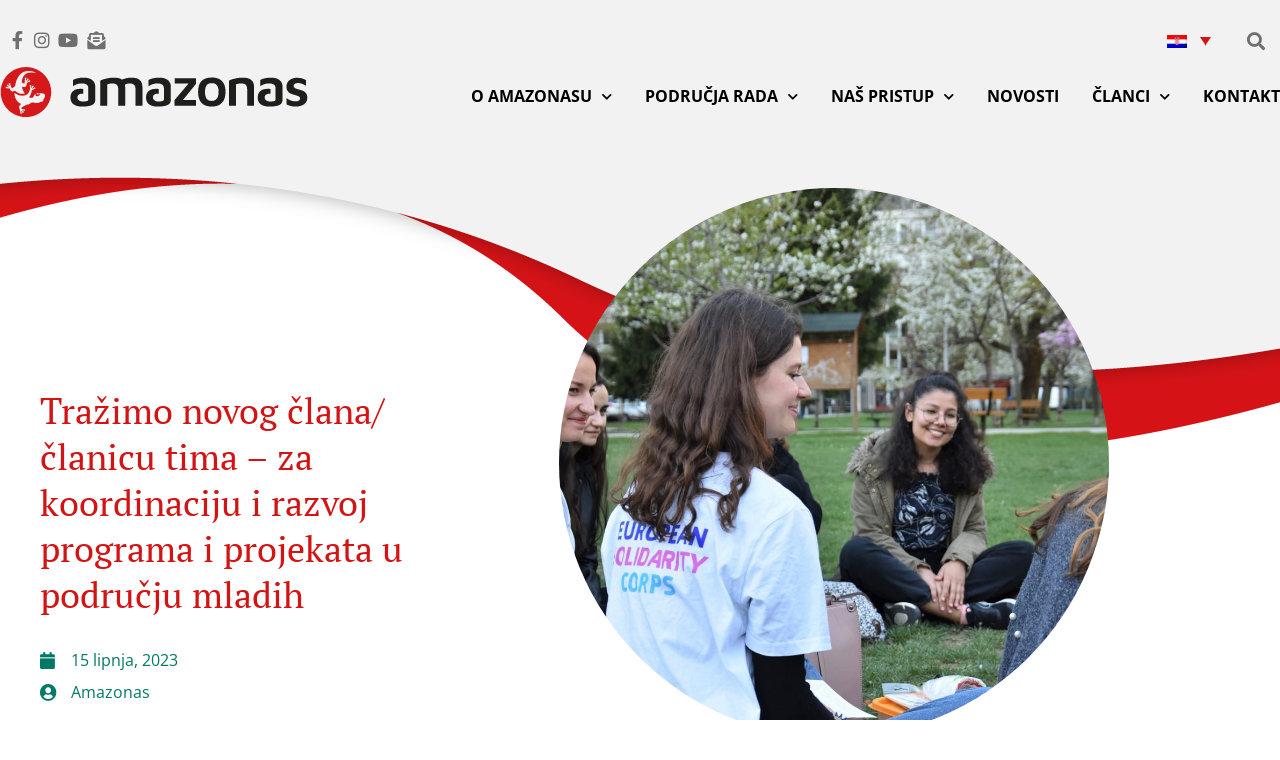

--- FILE ---
content_type: text/html; charset=UTF-8
request_url: https://amazonas.hr/trazimo-novog-clana-clanicu-tima-za-koordinaciju-i-razvoj-programa-i-projekata-u-podrucju-mladih/
body_size: 86057
content:
<!doctype html>
<html lang="hr" itemscope itemtype="https://schema.org/BlogPosting">
<head>
	<meta charset="UTF-8">
	<meta name="viewport" content="width=device-width, initial-scale=1">
	<link rel="profile" href="https://gmpg.org/xfn/11">
	<meta name='robots' content='index, follow, max-image-preview:large, max-snippet:-1, max-video-preview:-1' />

	<!-- This site is optimized with the Yoast SEO plugin v26.6 - https://yoast.com/wordpress/plugins/seo/ -->
	<title>Tražimo novog člana/članicu tima - za koordinaciju i razvoj programa i projekata u području mladih - Amazonas</title>
	<meta name="description" content="Prijaviti se možeš e-poštom na adresu posao@amazonas.hr. Potrebno je poslati životopis, motivacijsko pismo i preporuke (ako postoje)." />
	<link rel="canonical" href="https://amazonas.hr/trazimo-novog-clana-clanicu-tima-za-koordinaciju-i-razvoj-programa-i-projekata-u-podrucju-mladih/" />
	<meta property="og:locale" content="hr_HR" />
	<meta property="og:type" content="article" />
	<meta property="og:title" content="Tražimo novog člana/članicu tima - za koordinaciju i razvoj programa i projekata u području mladih - Amazonas" />
	<meta property="og:description" content="Prijaviti se možeš e-poštom na adresu posao@amazonas.hr. Potrebno je poslati životopis, motivacijsko pismo i preporuke (ako postoje)." />
	<meta property="og:url" content="https://amazonas.hr/trazimo-novog-clana-clanicu-tima-za-koordinaciju-i-razvoj-programa-i-projekata-u-podrucju-mladih/" />
	<meta property="og:site_name" content="Amazonas" />
	<meta property="article:published_time" content="2023-06-15T07:04:18+00:00" />
	<meta property="article:modified_time" content="2023-06-15T07:04:46+00:00" />
	<meta property="og:image" content="https://amazonas.hr/wp-content/uploads/2023/06/za-web-3.jpg" />
	<meta property="og:image:width" content="2048" />
	<meta property="og:image:height" content="1366" />
	<meta property="og:image:type" content="image/jpeg" />
	<meta name="author" content="Amazonas" />
	<meta name="twitter:card" content="summary_large_image" />
	<meta name="twitter:label1" content="Napisao/la" />
	<meta name="twitter:data1" content="Amazonas" />
	<meta name="twitter:label2" content="Procijenjeno vrijeme čitanja" />
	<meta name="twitter:data2" content="3 minute" />
	<script type="application/ld+json" class="yoast-schema-graph">{"@context":"https://schema.org","@graph":[{"@type":"Article","@id":"https://amazonas.hr/trazimo-novog-clana-clanicu-tima-za-koordinaciju-i-razvoj-programa-i-projekata-u-podrucju-mladih/#article","isPartOf":{"@id":"https://amazonas.hr/trazimo-novog-clana-clanicu-tima-za-koordinaciju-i-razvoj-programa-i-projekata-u-podrucju-mladih/"},"author":{"name":"Amazonas","@id":"https://amazonas.hr/#/schema/person/228e758e986f9a0250c7ddbc59429efb"},"headline":"Tražimo novog člana/članicu tima &#8211; za koordinaciju i razvoj programa i projekata u području mladih","datePublished":"2023-06-15T07:04:18+00:00","dateModified":"2023-06-15T07:04:46+00:00","mainEntityOfPage":{"@id":"https://amazonas.hr/trazimo-novog-clana-clanicu-tima-za-koordinaciju-i-razvoj-programa-i-projekata-u-podrucju-mladih/"},"wordCount":615,"commentCount":0,"publisher":{"@id":"https://amazonas.hr/#organization"},"image":{"@id":"https://amazonas.hr/trazimo-novog-clana-clanicu-tima-za-koordinaciju-i-razvoj-programa-i-projekata-u-podrucju-mladih/#primaryimage"},"thumbnailUrl":"https://amazonas.hr/wp-content/uploads/2023/06/za-web-3.jpg","articleSection":["Novosti Izdvojeno","Uncategorized @hr"],"inLanguage":"hr","potentialAction":[{"@type":"CommentAction","name":"Comment","target":["https://amazonas.hr/trazimo-novog-clana-clanicu-tima-za-koordinaciju-i-razvoj-programa-i-projekata-u-podrucju-mladih/#respond"]}]},{"@type":"WebPage","@id":"https://amazonas.hr/trazimo-novog-clana-clanicu-tima-za-koordinaciju-i-razvoj-programa-i-projekata-u-podrucju-mladih/","url":"https://amazonas.hr/trazimo-novog-clana-clanicu-tima-za-koordinaciju-i-razvoj-programa-i-projekata-u-podrucju-mladih/","name":"Tražimo novog člana/članicu tima - za koordinaciju i razvoj programa i projekata u području mladih - Amazonas","isPartOf":{"@id":"https://amazonas.hr/#website"},"primaryImageOfPage":{"@id":"https://amazonas.hr/trazimo-novog-clana-clanicu-tima-za-koordinaciju-i-razvoj-programa-i-projekata-u-podrucju-mladih/#primaryimage"},"image":{"@id":"https://amazonas.hr/trazimo-novog-clana-clanicu-tima-za-koordinaciju-i-razvoj-programa-i-projekata-u-podrucju-mladih/#primaryimage"},"thumbnailUrl":"https://amazonas.hr/wp-content/uploads/2023/06/za-web-3.jpg","datePublished":"2023-06-15T07:04:18+00:00","dateModified":"2023-06-15T07:04:46+00:00","description":"Prijaviti se možeš e-poštom na adresu posao@amazonas.hr. Potrebno je poslati životopis, motivacijsko pismo i preporuke (ako postoje).","breadcrumb":{"@id":"https://amazonas.hr/trazimo-novog-clana-clanicu-tima-za-koordinaciju-i-razvoj-programa-i-projekata-u-podrucju-mladih/#breadcrumb"},"inLanguage":"hr","potentialAction":[{"@type":"ReadAction","target":["https://amazonas.hr/trazimo-novog-clana-clanicu-tima-za-koordinaciju-i-razvoj-programa-i-projekata-u-podrucju-mladih/"]}]},{"@type":"ImageObject","inLanguage":"hr","@id":"https://amazonas.hr/trazimo-novog-clana-clanicu-tima-za-koordinaciju-i-razvoj-programa-i-projekata-u-podrucju-mladih/#primaryimage","url":"https://amazonas.hr/wp-content/uploads/2023/06/za-web-3.jpg","contentUrl":"https://amazonas.hr/wp-content/uploads/2023/06/za-web-3.jpg","width":2048,"height":1366},{"@type":"BreadcrumbList","@id":"https://amazonas.hr/trazimo-novog-clana-clanicu-tima-za-koordinaciju-i-razvoj-programa-i-projekata-u-podrucju-mladih/#breadcrumb","itemListElement":[{"@type":"ListItem","position":1,"name":"Početna stranica","item":"https://amazonas.hr/"},{"@type":"ListItem","position":2,"name":"Tražimo novog člana/članicu tima &#8211; za koordinaciju i razvoj programa i projekata u području mladih"}]},{"@type":"WebSite","@id":"https://amazonas.hr/#website","url":"https://amazonas.hr/","name":"Amazonas","description":"Play. Learn. Evolve.","publisher":{"@id":"https://amazonas.hr/#organization"},"potentialAction":[{"@type":"SearchAction","target":{"@type":"EntryPoint","urlTemplate":"https://amazonas.hr/?s={search_term_string}"},"query-input":{"@type":"PropertyValueSpecification","valueRequired":true,"valueName":"search_term_string"}}],"inLanguage":"hr"},{"@type":"Organization","@id":"https://amazonas.hr/#organization","name":"Amazonas","url":"https://amazonas.hr/","logo":{"@type":"ImageObject","inLanguage":"hr","@id":"https://amazonas.hr/#/schema/logo/image/","url":"https://amazonas.hr/wp-content/uploads/2020/08/amazonas-logo.svg","contentUrl":"https://amazonas.hr/wp-content/uploads/2020/08/amazonas-logo.svg","caption":"Amazonas"},"image":{"@id":"https://amazonas.hr/#/schema/logo/image/"}},{"@type":"Person","@id":"https://amazonas.hr/#/schema/person/228e758e986f9a0250c7ddbc59429efb","name":"Amazonas","image":{"@type":"ImageObject","inLanguage":"hr","@id":"https://amazonas.hr/#/schema/person/image/","url":"https://secure.gravatar.com/avatar/2558c928f6ae9e112e6e19caf70dc57bdb323ca6c14e9a85c17e8f3c7f524c9c?s=96&d=mm&r=g","contentUrl":"https://secure.gravatar.com/avatar/2558c928f6ae9e112e6e19caf70dc57bdb323ca6c14e9a85c17e8f3c7f524c9c?s=96&d=mm&r=g","caption":"Amazonas"},"url":"https://amazonas.hr/author/tena/"}]}</script>
	<!-- / Yoast SEO plugin. -->


<link rel="alternate" type="application/rss+xml" title="Amazonas &raquo; Kanal" href="https://amazonas.hr/feed/" />
<link rel="alternate" type="application/rss+xml" title="Amazonas &raquo; Kanal komentara" href="https://amazonas.hr/comments/feed/" />
<link rel="alternate" type="application/rss+xml" title="Amazonas &raquo; Tražimo novog člana/članicu tima &#8211; za koordinaciju i razvoj programa i projekata u području mladih Kanal komentara" href="https://amazonas.hr/trazimo-novog-clana-clanicu-tima-za-koordinaciju-i-razvoj-programa-i-projekata-u-podrucju-mladih/feed/" />
<link rel="alternate" title="oEmbed (JSON)" type="application/json+oembed" href="https://amazonas.hr/wp-json/oembed/1.0/embed?url=https%3A%2F%2Famazonas.hr%2Ftrazimo-novog-clana-clanicu-tima-za-koordinaciju-i-razvoj-programa-i-projekata-u-podrucju-mladih%2F" />
<link rel="alternate" title="oEmbed (XML)" type="text/xml+oembed" href="https://amazonas.hr/wp-json/oembed/1.0/embed?url=https%3A%2F%2Famazonas.hr%2Ftrazimo-novog-clana-clanicu-tima-za-koordinaciju-i-razvoj-programa-i-projekata-u-podrucju-mladih%2F&#038;format=xml" />
<style id='wp-img-auto-sizes-contain-inline-css'>
img:is([sizes=auto i],[sizes^="auto," i]){contain-intrinsic-size:3000px 1500px}
/*# sourceURL=wp-img-auto-sizes-contain-inline-css */
</style>
<style id='wp-emoji-styles-inline-css'>

	img.wp-smiley, img.emoji {
		display: inline !important;
		border: none !important;
		box-shadow: none !important;
		height: 1em !important;
		width: 1em !important;
		margin: 0 0.07em !important;
		vertical-align: -0.1em !important;
		background: none !important;
		padding: 0 !important;
	}
/*# sourceURL=wp-emoji-styles-inline-css */
</style>
<link rel='stylesheet' id='wp-block-library-css' href='https://amazonas.hr/wp-includes/css/dist/block-library/style.min.css?ver=6.9' media='all' />
<style id='safe-svg-svg-icon-style-inline-css'>
.safe-svg-cover{text-align:center}.safe-svg-cover .safe-svg-inside{display:inline-block;max-width:100%}.safe-svg-cover svg{fill:currentColor;height:100%;max-height:100%;max-width:100%;width:100%}

/*# sourceURL=https://amazonas.hr/wp-content/plugins/safe-svg/dist/safe-svg-block-frontend.css */
</style>
<style id='global-styles-inline-css'>
:root{--wp--preset--aspect-ratio--square: 1;--wp--preset--aspect-ratio--4-3: 4/3;--wp--preset--aspect-ratio--3-4: 3/4;--wp--preset--aspect-ratio--3-2: 3/2;--wp--preset--aspect-ratio--2-3: 2/3;--wp--preset--aspect-ratio--16-9: 16/9;--wp--preset--aspect-ratio--9-16: 9/16;--wp--preset--color--black: #000000;--wp--preset--color--cyan-bluish-gray: #abb8c3;--wp--preset--color--white: #ffffff;--wp--preset--color--pale-pink: #f78da7;--wp--preset--color--vivid-red: #cf2e2e;--wp--preset--color--luminous-vivid-orange: #ff6900;--wp--preset--color--luminous-vivid-amber: #fcb900;--wp--preset--color--light-green-cyan: #7bdcb5;--wp--preset--color--vivid-green-cyan: #00d084;--wp--preset--color--pale-cyan-blue: #8ed1fc;--wp--preset--color--vivid-cyan-blue: #0693e3;--wp--preset--color--vivid-purple: #9b51e0;--wp--preset--gradient--vivid-cyan-blue-to-vivid-purple: linear-gradient(135deg,rgb(6,147,227) 0%,rgb(155,81,224) 100%);--wp--preset--gradient--light-green-cyan-to-vivid-green-cyan: linear-gradient(135deg,rgb(122,220,180) 0%,rgb(0,208,130) 100%);--wp--preset--gradient--luminous-vivid-amber-to-luminous-vivid-orange: linear-gradient(135deg,rgb(252,185,0) 0%,rgb(255,105,0) 100%);--wp--preset--gradient--luminous-vivid-orange-to-vivid-red: linear-gradient(135deg,rgb(255,105,0) 0%,rgb(207,46,46) 100%);--wp--preset--gradient--very-light-gray-to-cyan-bluish-gray: linear-gradient(135deg,rgb(238,238,238) 0%,rgb(169,184,195) 100%);--wp--preset--gradient--cool-to-warm-spectrum: linear-gradient(135deg,rgb(74,234,220) 0%,rgb(151,120,209) 20%,rgb(207,42,186) 40%,rgb(238,44,130) 60%,rgb(251,105,98) 80%,rgb(254,248,76) 100%);--wp--preset--gradient--blush-light-purple: linear-gradient(135deg,rgb(255,206,236) 0%,rgb(152,150,240) 100%);--wp--preset--gradient--blush-bordeaux: linear-gradient(135deg,rgb(254,205,165) 0%,rgb(254,45,45) 50%,rgb(107,0,62) 100%);--wp--preset--gradient--luminous-dusk: linear-gradient(135deg,rgb(255,203,112) 0%,rgb(199,81,192) 50%,rgb(65,88,208) 100%);--wp--preset--gradient--pale-ocean: linear-gradient(135deg,rgb(255,245,203) 0%,rgb(182,227,212) 50%,rgb(51,167,181) 100%);--wp--preset--gradient--electric-grass: linear-gradient(135deg,rgb(202,248,128) 0%,rgb(113,206,126) 100%);--wp--preset--gradient--midnight: linear-gradient(135deg,rgb(2,3,129) 0%,rgb(40,116,252) 100%);--wp--preset--font-size--small: 13px;--wp--preset--font-size--medium: 20px;--wp--preset--font-size--large: 36px;--wp--preset--font-size--x-large: 42px;--wp--preset--spacing--20: 0.44rem;--wp--preset--spacing--30: 0.67rem;--wp--preset--spacing--40: 1rem;--wp--preset--spacing--50: 1.5rem;--wp--preset--spacing--60: 2.25rem;--wp--preset--spacing--70: 3.38rem;--wp--preset--spacing--80: 5.06rem;--wp--preset--shadow--natural: 6px 6px 9px rgba(0, 0, 0, 0.2);--wp--preset--shadow--deep: 12px 12px 50px rgba(0, 0, 0, 0.4);--wp--preset--shadow--sharp: 6px 6px 0px rgba(0, 0, 0, 0.2);--wp--preset--shadow--outlined: 6px 6px 0px -3px rgb(255, 255, 255), 6px 6px rgb(0, 0, 0);--wp--preset--shadow--crisp: 6px 6px 0px rgb(0, 0, 0);}:root { --wp--style--global--content-size: 800px;--wp--style--global--wide-size: 1200px; }:where(body) { margin: 0; }.wp-site-blocks > .alignleft { float: left; margin-right: 2em; }.wp-site-blocks > .alignright { float: right; margin-left: 2em; }.wp-site-blocks > .aligncenter { justify-content: center; margin-left: auto; margin-right: auto; }:where(.wp-site-blocks) > * { margin-block-start: 24px; margin-block-end: 0; }:where(.wp-site-blocks) > :first-child { margin-block-start: 0; }:where(.wp-site-blocks) > :last-child { margin-block-end: 0; }:root { --wp--style--block-gap: 24px; }:root :where(.is-layout-flow) > :first-child{margin-block-start: 0;}:root :where(.is-layout-flow) > :last-child{margin-block-end: 0;}:root :where(.is-layout-flow) > *{margin-block-start: 24px;margin-block-end: 0;}:root :where(.is-layout-constrained) > :first-child{margin-block-start: 0;}:root :where(.is-layout-constrained) > :last-child{margin-block-end: 0;}:root :where(.is-layout-constrained) > *{margin-block-start: 24px;margin-block-end: 0;}:root :where(.is-layout-flex){gap: 24px;}:root :where(.is-layout-grid){gap: 24px;}.is-layout-flow > .alignleft{float: left;margin-inline-start: 0;margin-inline-end: 2em;}.is-layout-flow > .alignright{float: right;margin-inline-start: 2em;margin-inline-end: 0;}.is-layout-flow > .aligncenter{margin-left: auto !important;margin-right: auto !important;}.is-layout-constrained > .alignleft{float: left;margin-inline-start: 0;margin-inline-end: 2em;}.is-layout-constrained > .alignright{float: right;margin-inline-start: 2em;margin-inline-end: 0;}.is-layout-constrained > .aligncenter{margin-left: auto !important;margin-right: auto !important;}.is-layout-constrained > :where(:not(.alignleft):not(.alignright):not(.alignfull)){max-width: var(--wp--style--global--content-size);margin-left: auto !important;margin-right: auto !important;}.is-layout-constrained > .alignwide{max-width: var(--wp--style--global--wide-size);}body .is-layout-flex{display: flex;}.is-layout-flex{flex-wrap: wrap;align-items: center;}.is-layout-flex > :is(*, div){margin: 0;}body .is-layout-grid{display: grid;}.is-layout-grid > :is(*, div){margin: 0;}body{padding-top: 0px;padding-right: 0px;padding-bottom: 0px;padding-left: 0px;}a:where(:not(.wp-element-button)){text-decoration: underline;}:root :where(.wp-element-button, .wp-block-button__link){background-color: #32373c;border-width: 0;color: #fff;font-family: inherit;font-size: inherit;font-style: inherit;font-weight: inherit;letter-spacing: inherit;line-height: inherit;padding-top: calc(0.667em + 2px);padding-right: calc(1.333em + 2px);padding-bottom: calc(0.667em + 2px);padding-left: calc(1.333em + 2px);text-decoration: none;text-transform: inherit;}.has-black-color{color: var(--wp--preset--color--black) !important;}.has-cyan-bluish-gray-color{color: var(--wp--preset--color--cyan-bluish-gray) !important;}.has-white-color{color: var(--wp--preset--color--white) !important;}.has-pale-pink-color{color: var(--wp--preset--color--pale-pink) !important;}.has-vivid-red-color{color: var(--wp--preset--color--vivid-red) !important;}.has-luminous-vivid-orange-color{color: var(--wp--preset--color--luminous-vivid-orange) !important;}.has-luminous-vivid-amber-color{color: var(--wp--preset--color--luminous-vivid-amber) !important;}.has-light-green-cyan-color{color: var(--wp--preset--color--light-green-cyan) !important;}.has-vivid-green-cyan-color{color: var(--wp--preset--color--vivid-green-cyan) !important;}.has-pale-cyan-blue-color{color: var(--wp--preset--color--pale-cyan-blue) !important;}.has-vivid-cyan-blue-color{color: var(--wp--preset--color--vivid-cyan-blue) !important;}.has-vivid-purple-color{color: var(--wp--preset--color--vivid-purple) !important;}.has-black-background-color{background-color: var(--wp--preset--color--black) !important;}.has-cyan-bluish-gray-background-color{background-color: var(--wp--preset--color--cyan-bluish-gray) !important;}.has-white-background-color{background-color: var(--wp--preset--color--white) !important;}.has-pale-pink-background-color{background-color: var(--wp--preset--color--pale-pink) !important;}.has-vivid-red-background-color{background-color: var(--wp--preset--color--vivid-red) !important;}.has-luminous-vivid-orange-background-color{background-color: var(--wp--preset--color--luminous-vivid-orange) !important;}.has-luminous-vivid-amber-background-color{background-color: var(--wp--preset--color--luminous-vivid-amber) !important;}.has-light-green-cyan-background-color{background-color: var(--wp--preset--color--light-green-cyan) !important;}.has-vivid-green-cyan-background-color{background-color: var(--wp--preset--color--vivid-green-cyan) !important;}.has-pale-cyan-blue-background-color{background-color: var(--wp--preset--color--pale-cyan-blue) !important;}.has-vivid-cyan-blue-background-color{background-color: var(--wp--preset--color--vivid-cyan-blue) !important;}.has-vivid-purple-background-color{background-color: var(--wp--preset--color--vivid-purple) !important;}.has-black-border-color{border-color: var(--wp--preset--color--black) !important;}.has-cyan-bluish-gray-border-color{border-color: var(--wp--preset--color--cyan-bluish-gray) !important;}.has-white-border-color{border-color: var(--wp--preset--color--white) !important;}.has-pale-pink-border-color{border-color: var(--wp--preset--color--pale-pink) !important;}.has-vivid-red-border-color{border-color: var(--wp--preset--color--vivid-red) !important;}.has-luminous-vivid-orange-border-color{border-color: var(--wp--preset--color--luminous-vivid-orange) !important;}.has-luminous-vivid-amber-border-color{border-color: var(--wp--preset--color--luminous-vivid-amber) !important;}.has-light-green-cyan-border-color{border-color: var(--wp--preset--color--light-green-cyan) !important;}.has-vivid-green-cyan-border-color{border-color: var(--wp--preset--color--vivid-green-cyan) !important;}.has-pale-cyan-blue-border-color{border-color: var(--wp--preset--color--pale-cyan-blue) !important;}.has-vivid-cyan-blue-border-color{border-color: var(--wp--preset--color--vivid-cyan-blue) !important;}.has-vivid-purple-border-color{border-color: var(--wp--preset--color--vivid-purple) !important;}.has-vivid-cyan-blue-to-vivid-purple-gradient-background{background: var(--wp--preset--gradient--vivid-cyan-blue-to-vivid-purple) !important;}.has-light-green-cyan-to-vivid-green-cyan-gradient-background{background: var(--wp--preset--gradient--light-green-cyan-to-vivid-green-cyan) !important;}.has-luminous-vivid-amber-to-luminous-vivid-orange-gradient-background{background: var(--wp--preset--gradient--luminous-vivid-amber-to-luminous-vivid-orange) !important;}.has-luminous-vivid-orange-to-vivid-red-gradient-background{background: var(--wp--preset--gradient--luminous-vivid-orange-to-vivid-red) !important;}.has-very-light-gray-to-cyan-bluish-gray-gradient-background{background: var(--wp--preset--gradient--very-light-gray-to-cyan-bluish-gray) !important;}.has-cool-to-warm-spectrum-gradient-background{background: var(--wp--preset--gradient--cool-to-warm-spectrum) !important;}.has-blush-light-purple-gradient-background{background: var(--wp--preset--gradient--blush-light-purple) !important;}.has-blush-bordeaux-gradient-background{background: var(--wp--preset--gradient--blush-bordeaux) !important;}.has-luminous-dusk-gradient-background{background: var(--wp--preset--gradient--luminous-dusk) !important;}.has-pale-ocean-gradient-background{background: var(--wp--preset--gradient--pale-ocean) !important;}.has-electric-grass-gradient-background{background: var(--wp--preset--gradient--electric-grass) !important;}.has-midnight-gradient-background{background: var(--wp--preset--gradient--midnight) !important;}.has-small-font-size{font-size: var(--wp--preset--font-size--small) !important;}.has-medium-font-size{font-size: var(--wp--preset--font-size--medium) !important;}.has-large-font-size{font-size: var(--wp--preset--font-size--large) !important;}.has-x-large-font-size{font-size: var(--wp--preset--font-size--x-large) !important;}
:root :where(.wp-block-pullquote){font-size: 1.5em;line-height: 1.6;}
/*# sourceURL=global-styles-inline-css */
</style>
<link rel='stylesheet' id='wpml-legacy-dropdown-click-0-css' href='https://amazonas.hr/wp-content/plugins/sitepress-multilingual-cms/templates/language-switchers/legacy-dropdown-click/style.min.css?ver=1' media='all' />
<style id='wpml-legacy-dropdown-click-0-inline-css'>
.wpml-ls-statics-shortcode_actions{background-color:#ffffff00;}.wpml-ls-statics-shortcode_actions, .wpml-ls-statics-shortcode_actions .wpml-ls-sub-menu, .wpml-ls-statics-shortcode_actions a {border-color:#ffffff00;}.wpml-ls-statics-shortcode_actions a, .wpml-ls-statics-shortcode_actions .wpml-ls-sub-menu a, .wpml-ls-statics-shortcode_actions .wpml-ls-sub-menu a:link, .wpml-ls-statics-shortcode_actions li:not(.wpml-ls-current-language) .wpml-ls-link, .wpml-ls-statics-shortcode_actions li:not(.wpml-ls-current-language) .wpml-ls-link:link {background-color:#ffffff00;}.wpml-ls-statics-shortcode_actions .wpml-ls-sub-menu a:hover,.wpml-ls-statics-shortcode_actions .wpml-ls-sub-menu a:focus, .wpml-ls-statics-shortcode_actions .wpml-ls-sub-menu a:link:hover, .wpml-ls-statics-shortcode_actions .wpml-ls-sub-menu a:link:focus {background-color:#ffffff00;}.wpml-ls-statics-shortcode_actions .wpml-ls-current-language > a {background-color:#ffffff00;}.wpml-ls-statics-shortcode_actions .wpml-ls-current-language:hover>a, .wpml-ls-statics-shortcode_actions .wpml-ls-current-language>a:focus {background-color:#ffffff00;}
/*# sourceURL=wpml-legacy-dropdown-click-0-inline-css */
</style>
<link rel='stylesheet' id='wpml-menu-item-0-css' href='https://amazonas.hr/wp-content/plugins/sitepress-multilingual-cms/templates/language-switchers/menu-item/style.min.css?ver=1' media='all' />
<style id='wpml-menu-item-0-inline-css'>
li.wpml-ls-menu-item ul li a { width: auto; }
/*# sourceURL=wpml-menu-item-0-inline-css */
</style>
<link rel='stylesheet' id='hello-elementor-css' href='https://amazonas.hr/wp-content/themes/hello-elementor/assets/css/reset.css?ver=3.4.5' media='all' />
<link rel='stylesheet' id='hello-elementor-theme-style-css' href='https://amazonas.hr/wp-content/themes/hello-elementor/assets/css/theme.css?ver=3.4.5' media='all' />
<link rel='stylesheet' id='hello-elementor-header-footer-css' href='https://amazonas.hr/wp-content/themes/hello-elementor/assets/css/header-footer.css?ver=3.4.5' media='all' />
<link rel='stylesheet' id='elementor-frontend-css' href='https://amazonas.hr/wp-content/uploads/elementor/css/custom-frontend.min.css?ver=1767726353' media='all' />
<link rel='stylesheet' id='widget-icon-list-css' href='https://amazonas.hr/wp-content/uploads/elementor/css/custom-widget-icon-list.min.css?ver=1767726353' media='all' />
<link rel='stylesheet' id='widget-search-form-css' href='https://amazonas.hr/wp-content/plugins/elementor-pro/assets/css/widget-search-form.min.css?ver=3.34.0' media='all' />
<link rel='stylesheet' id='elementor-icons-shared-0-css' href='https://amazonas.hr/wp-content/plugins/elementor/assets/lib/font-awesome/css/fontawesome.min.css?ver=5.15.3' media='all' />
<link rel='stylesheet' id='elementor-icons-fa-solid-css' href='https://amazonas.hr/wp-content/plugins/elementor/assets/lib/font-awesome/css/solid.min.css?ver=5.15.3' media='all' />
<link rel='stylesheet' id='widget-image-css' href='https://amazonas.hr/wp-content/plugins/elementor/assets/css/widget-image.min.css?ver=3.34.0' media='all' />
<link rel='stylesheet' id='widget-nav-menu-css' href='https://amazonas.hr/wp-content/uploads/elementor/css/custom-pro-widget-nav-menu.min.css?ver=1767726353' media='all' />
<link rel='stylesheet' id='e-motion-fx-css' href='https://amazonas.hr/wp-content/plugins/elementor-pro/assets/css/modules/motion-fx.min.css?ver=3.34.0' media='all' />
<link rel='stylesheet' id='e-animation-grow-css' href='https://amazonas.hr/wp-content/plugins/elementor/assets/lib/animations/styles/e-animation-grow.min.css?ver=3.34.0' media='all' />
<link rel='stylesheet' id='widget-heading-css' href='https://amazonas.hr/wp-content/plugins/elementor/assets/css/widget-heading.min.css?ver=3.34.0' media='all' />
<link rel='stylesheet' id='widget-post-info-css' href='https://amazonas.hr/wp-content/plugins/elementor-pro/assets/css/widget-post-info.min.css?ver=3.34.0' media='all' />
<link rel='stylesheet' id='elementor-icons-fa-regular-css' href='https://amazonas.hr/wp-content/plugins/elementor/assets/lib/font-awesome/css/regular.min.css?ver=5.15.3' media='all' />
<link rel='stylesheet' id='widget-share-buttons-css' href='https://amazonas.hr/wp-content/plugins/elementor-pro/assets/css/widget-share-buttons.min.css?ver=3.34.0' media='all' />
<link rel='stylesheet' id='e-apple-webkit-css' href='https://amazonas.hr/wp-content/uploads/elementor/css/custom-apple-webkit.min.css?ver=1767726353' media='all' />
<link rel='stylesheet' id='elementor-icons-fa-brands-css' href='https://amazonas.hr/wp-content/plugins/elementor/assets/lib/font-awesome/css/brands.min.css?ver=5.15.3' media='all' />
<link rel='stylesheet' id='widget-post-navigation-css' href='https://amazonas.hr/wp-content/plugins/elementor-pro/assets/css/widget-post-navigation.min.css?ver=3.34.0' media='all' />
<link rel='stylesheet' id='elementor-icons-css' href='https://amazonas.hr/wp-content/plugins/elementor/assets/lib/eicons/css/elementor-icons.min.css?ver=5.45.0' media='all' />
<link rel='stylesheet' id='elementor-post-14-css' href='https://amazonas.hr/wp-content/uploads/elementor/css/post-14.css?ver=1767726353' media='all' />
<link rel='stylesheet' id='elementor-post-134-css' href='https://amazonas.hr/wp-content/uploads/elementor/css/post-134.css?ver=1767726354' media='all' />
<link rel='stylesheet' id='elementor-post-203-css' href='https://amazonas.hr/wp-content/uploads/elementor/css/post-203.css?ver=1767726354' media='all' />
<link rel='stylesheet' id='elementor-post-348-css' href='https://amazonas.hr/wp-content/uploads/elementor/css/post-348.css?ver=1767726548' media='all' />
<link rel='stylesheet' id='elementor-gf-local-ptserif-css' href='https://amazonas.hr/wp-content/uploads/elementor/google-fonts/css/ptserif.css?ver=1748005164' media='all' />
<link rel='stylesheet' id='elementor-gf-local-opensans-css' href='https://amazonas.hr/wp-content/uploads/elementor/google-fonts/css/opensans.css?ver=1748005171' media='all' />
<script src="https://amazonas.hr/wp-content/plugins/sitepress-multilingual-cms/templates/language-switchers/legacy-dropdown-click/script.min.js?ver=1" id="wpml-legacy-dropdown-click-0-js"></script>
<script src="https://amazonas.hr/wp-includes/js/jquery/jquery.min.js?ver=3.7.1" id="jquery-core-js"></script>
<script src="https://amazonas.hr/wp-includes/js/jquery/jquery-migrate.min.js?ver=3.4.1" id="jquery-migrate-js"></script>

<!-- OG: 3.2.3 -->
<meta property="og:image" content="https://amazonas.hr/wp-content/uploads/2023/06/za-web-3.jpg"><meta property="og:image:secure_url" content="https://amazonas.hr/wp-content/uploads/2023/06/za-web-3.jpg"><meta property="og:image:width" content="2048"><meta property="og:image:height" content="1366"><meta property="og:image:alt" content="za web 3"><meta property="og:image:type" content="image/jpeg"><meta property="og:description" content="Prijaviti se možeš e-poštom na adresu posao@amazonas.hr. Potrebno je poslati životopis, motivacijsko pismo i preporuke (ako postoje)."><meta property="og:type" content="article"><meta property="og:locale" content="hr"><meta property="og:site_name" content="Amazonas"><meta property="og:title" content="Tražimo novog člana/članicu tima &#8211; za koordinaciju i razvoj programa i projekata u području mladih"><meta property="og:url" content="https://amazonas.hr/trazimo-novog-clana-clanicu-tima-za-koordinaciju-i-razvoj-programa-i-projekata-u-podrucju-mladih/"><meta property="og:updated_time" content="2023-06-15T07:04:46+00:00">
<meta property="article:published_time" content="2023-06-15T07:04:18+00:00"><meta property="article:modified_time" content="2023-06-15T07:04:46+00:00"><meta property="article:section" content="Novosti Izdvojeno"><meta property="article:section" content="Uncategorized @hr"><meta property="article:author:first_name" content="Tena"><meta property="article:author:username" content="Amazonas">
<meta property="twitter:partner" content="ogwp"><meta property="twitter:card" content="summary_large_image"><meta property="twitter:image" content="https://amazonas.hr/wp-content/uploads/2023/06/za-web-3.jpg"><meta property="twitter:image:alt" content="za web 3"><meta property="twitter:title" content="Tražimo novog člana/članicu tima &#8211; za koordinaciju i razvoj programa i projekata u području mladih"><meta property="twitter:description" content="Prijaviti se možeš e-poštom na adresu posao@amazonas.hr. Potrebno je poslati životopis, motivacijsko pismo i preporuke (ako postoje)."><meta property="twitter:url" content="https://amazonas.hr/trazimo-novog-clana-clanicu-tima-za-koordinaciju-i-razvoj-programa-i-projekata-u-podrucju-mladih/">
<meta itemprop="image" content="https://amazonas.hr/wp-content/uploads/2023/06/za-web-3.jpg"><meta itemprop="name" content="Tražimo novog člana/članicu tima &#8211; za koordinaciju i razvoj programa i projekata u području mladih"><meta itemprop="description" content="Prijaviti se možeš e-poštom na adresu posao@amazonas.hr. Potrebno je poslati životopis, motivacijsko pismo i preporuke (ako postoje)."><meta itemprop="datePublished" content="2023-06-15"><meta itemprop="dateModified" content="2023-06-15T07:04:46+00:00"><meta itemprop="author" content="Amazonas"><meta itemprop="tagline" content="Play. Learn. Evolve.">
<meta property="profile:first_name" content="Tena"><meta property="profile:username" content="Amazonas">
<!-- /OG -->

<link rel="https://api.w.org/" href="https://amazonas.hr/wp-json/" /><link rel="alternate" title="JSON" type="application/json" href="https://amazonas.hr/wp-json/wp/v2/posts/5579" /><link rel="EditURI" type="application/rsd+xml" title="RSD" href="https://amazonas.hr/xmlrpc.php?rsd" />
<meta name="generator" content="WordPress 6.9" />
<link rel='shortlink' href='https://amazonas.hr/?p=5579' />
<meta name="generator" content="WPML ver:4.8.6 stt:22,1;" />
<meta name="description" content="Prijaviti se možeš e-poštom na adresu posao@amazonas.hr. Potrebno je poslati životopis, motivacijsko pismo i preporuke (ako postoje).">
<meta name="generator" content="Elementor 3.34.0; features: additional_custom_breakpoints; settings: css_print_method-external, google_font-enabled, font_display-auto">
<!-- Google tag (gtag.js) -->
<script async src="https://www.googletagmanager.com/gtag/js?id=UA-179140112-1"></script>
<script>
  window.dataLayer = window.dataLayer || [];
  function gtag(){dataLayer.push(arguments);}
  gtag('js', new Date());

  gtag('config', 'UA-179140112-1');
</script>
			<style>
				.e-con.e-parent:nth-of-type(n+4):not(.e-lazyloaded):not(.e-no-lazyload),
				.e-con.e-parent:nth-of-type(n+4):not(.e-lazyloaded):not(.e-no-lazyload) * {
					background-image: none !important;
				}
				@media screen and (max-height: 1024px) {
					.e-con.e-parent:nth-of-type(n+3):not(.e-lazyloaded):not(.e-no-lazyload),
					.e-con.e-parent:nth-of-type(n+3):not(.e-lazyloaded):not(.e-no-lazyload) * {
						background-image: none !important;
					}
				}
				@media screen and (max-height: 640px) {
					.e-con.e-parent:nth-of-type(n+2):not(.e-lazyloaded):not(.e-no-lazyload),
					.e-con.e-parent:nth-of-type(n+2):not(.e-lazyloaded):not(.e-no-lazyload) * {
						background-image: none !important;
					}
				}
			</style>
			<link rel="icon" href="https://amazonas.hr/wp-content/uploads/2020/08/favicon-150x150.png" sizes="32x32" />
<link rel="icon" href="https://amazonas.hr/wp-content/uploads/2020/08/favicon-300x300.png" sizes="192x192" />
<link rel="apple-touch-icon" href="https://amazonas.hr/wp-content/uploads/2020/08/favicon-300x300.png" />
<meta name="msapplication-TileImage" content="https://amazonas.hr/wp-content/uploads/2020/08/favicon-300x300.png" />
</head>
<body class="wp-singular post-template-default single single-post postid-5579 single-format-standard wp-custom-logo wp-embed-responsive wp-theme-hello-elementor hello-elementor-default elementor-default elementor-kit-14 elementor-page-348">


<a class="skip-link screen-reader-text" href="#content">Idi na sadržaj</a>

		<header data-elementor-type="header" data-elementor-id="134" class="elementor elementor-134 elementor-location-header" data-elementor-post-type="elementor_library">
					<section class="elementor-section elementor-top-section elementor-element elementor-element-2d06093 elementor-section-content-middle elementor-section-boxed elementor-section-height-default elementor-section-height-default" data-id="2d06093" data-element_type="section">
						<div class="elementor-container elementor-column-gap-no">
					<div class="elementor-column elementor-col-33 elementor-top-column elementor-element elementor-element-7a3ff98" data-id="7a3ff98" data-element_type="column">
			<div class="elementor-widget-wrap elementor-element-populated">
						<div class="elementor-element elementor-element-4032d492 elementor-icon-list--layout-inline elementor-align-end elementor-mobile-align-end elementor-list-item-link-full_width elementor-widget elementor-widget-icon-list" data-id="4032d492" data-element_type="widget" data-widget_type="icon-list.default">
				<div class="elementor-widget-container">
							<ul class="elementor-icon-list-items elementor-inline-items">
							<li class="elementor-icon-list-item elementor-inline-item">
											<a href="https://www.facebook.com/UdrugaAmazonas" target="_blank">

												<span class="elementor-icon-list-icon">
							<i aria-hidden="true" class="fab fa-facebook-f"></i>						</span>
										<span class="elementor-icon-list-text"></span>
											</a>
									</li>
								<li class="elementor-icon-list-item elementor-inline-item">
											<a href="https://www.instagram.com/udruga_amazonas/" target="_blank">

												<span class="elementor-icon-list-icon">
							<i aria-hidden="true" class="fab fa-instagram"></i>						</span>
										<span class="elementor-icon-list-text"></span>
											</a>
									</li>
								<li class="elementor-icon-list-item elementor-inline-item">
											<a href="https://www.youtube.com/channel/UCOmv4WG0FX4jAKIPb4zhKHg" target="_blank">

												<span class="elementor-icon-list-icon">
							<i aria-hidden="true" class="fab fa-youtube"></i>						</span>
										<span class="elementor-icon-list-text"></span>
											</a>
									</li>
								<li class="elementor-icon-list-item elementor-inline-item">
											<a href="mailto:info@amazonas.hr">

												<span class="elementor-icon-list-icon">
							<i aria-hidden="true" class="fas fa-envelope-open-text"></i>						</span>
										<span class="elementor-icon-list-text"></span>
											</a>
									</li>
						</ul>
						</div>
				</div>
					</div>
		</div>
				<div class="elementor-column elementor-col-33 elementor-top-column elementor-element elementor-element-2099573" data-id="2099573" data-element_type="column">
			<div class="elementor-widget-wrap elementor-element-populated">
						<div class="elementor-element elementor-element-fe44a67 elementor-widget elementor-widget-shortcode" data-id="fe44a67" data-element_type="widget" data-widget_type="shortcode.default">
				<div class="elementor-widget-container">
							<div class="elementor-shortcode">
<div class="wpml-ls-statics-shortcode_actions wpml-ls wpml-ls-legacy-dropdown-click js-wpml-ls-legacy-dropdown-click">
	<ul role="menu">

		<li class="wpml-ls-slot-shortcode_actions wpml-ls-item wpml-ls-item-hr wpml-ls-current-language wpml-ls-first-item wpml-ls-last-item wpml-ls-item-legacy-dropdown-click" role="none">

			<a href="#" class="js-wpml-ls-item-toggle wpml-ls-item-toggle" role="menuitem" title="Switch to Hrvatski">
                                        <img
            class="wpml-ls-flag"
            src="https://amazonas.hr/wp-content/plugins/sitepress-multilingual-cms/res/flags/hr.png"
            alt="Hrvatski"
            width=20
            
    /></a>

			<ul class="js-wpml-ls-sub-menu wpml-ls-sub-menu" role="menu">
							</ul>

		</li>

	</ul>
</div>
</div>
						</div>
				</div>
					</div>
		</div>
				<div class="elementor-column elementor-col-33 elementor-top-column elementor-element elementor-element-726426f" data-id="726426f" data-element_type="column">
			<div class="elementor-widget-wrap elementor-element-populated">
						<div class="elementor-element elementor-element-1ac491d3 elementor-search-form--skin-full_screen elementor-widget elementor-widget-search-form" data-id="1ac491d3" data-element_type="widget" data-settings="{&quot;skin&quot;:&quot;full_screen&quot;}" data-widget_type="search-form.default">
				<div class="elementor-widget-container">
							<search role="search">
			<form class="elementor-search-form" action="https://amazonas.hr" method="get">
												<div class="elementor-search-form__toggle" role="button" tabindex="0" aria-label="Search">
					<i aria-hidden="true" class="fas fa-search"></i>				</div>
								<div class="elementor-search-form__container">
					<label class="elementor-screen-only" for="elementor-search-form-1ac491d3">Search</label>

					
					<input id="elementor-search-form-1ac491d3" placeholder="Pretraži..." class="elementor-search-form__input" type="search" name="s" value="">
					<input type='hidden' name='lang' value='hr' />
					
										<div class="dialog-lightbox-close-button dialog-close-button" role="button" tabindex="0" aria-label="Close this search box.">
						<i aria-hidden="true" class="eicon-close"></i>					</div>
									</div>
			</form>
		</search>
						</div>
				</div>
					</div>
		</div>
					</div>
		</section>
				<section class="elementor-section elementor-top-section elementor-element elementor-element-c70f753 elementor-section-content-middle elementor-section-boxed elementor-section-height-default elementor-section-height-default" data-id="c70f753" data-element_type="section">
						<div class="elementor-container elementor-column-gap-no">
					<div class="elementor-column elementor-col-50 elementor-top-column elementor-element elementor-element-7d96019" data-id="7d96019" data-element_type="column">
			<div class="elementor-widget-wrap elementor-element-populated">
						<div class="elementor-element elementor-element-9788bad elementor-widget elementor-widget-theme-site-logo elementor-widget-image" data-id="9788bad" data-element_type="widget" data-widget_type="theme-site-logo.default">
				<div class="elementor-widget-container">
											<a href="https://amazonas.hr">
			<img width="309" height="52" src="https://amazonas.hr/wp-content/uploads/2020/08/amazonas-logo.svg" class="attachment-full size-full wp-image-11" alt="" />				</a>
											</div>
				</div>
					</div>
		</div>
				<div class="elementor-column elementor-col-50 elementor-top-column elementor-element elementor-element-c4a728f" data-id="c4a728f" data-element_type="column">
			<div class="elementor-widget-wrap elementor-element-populated">
						<div class="elementor-element elementor-element-9bbebc6 elementor-nav-menu__align-end elementor-nav-menu--stretch elementor-nav-menu--dropdown-tablet elementor-nav-menu__text-align-aside elementor-nav-menu--toggle elementor-nav-menu--burger elementor-widget elementor-widget-nav-menu" data-id="9bbebc6" data-element_type="widget" data-settings="{&quot;full_width&quot;:&quot;stretch&quot;,&quot;submenu_icon&quot;:{&quot;value&quot;:&quot;&lt;i class=\&quot;fas fa-chevron-down\&quot; aria-hidden=\&quot;true\&quot;&gt;&lt;\/i&gt;&quot;,&quot;library&quot;:&quot;fa-solid&quot;},&quot;layout&quot;:&quot;horizontal&quot;,&quot;toggle&quot;:&quot;burger&quot;}" data-widget_type="nav-menu.default">
				<div class="elementor-widget-container">
								<nav aria-label="Menu" class="elementor-nav-menu--main elementor-nav-menu__container elementor-nav-menu--layout-horizontal e--pointer-underline e--animation-grow">
				<ul id="menu-1-9bbebc6" class="elementor-nav-menu"><li class="menu-item menu-item-type-custom menu-item-object-custom menu-item-has-children menu-item-5796"><a href="#" class="elementor-item elementor-item-anchor">O AMAZONASU</a>
<ul class="sub-menu elementor-nav-menu--dropdown">
	<li class="menu-item menu-item-type-post_type menu-item-object-page menu-item-147"><a href="https://amazonas.hr/o-amazonasu/" class="elementor-sub-item">o nama</a></li>
	<li class="menu-item menu-item-type-post_type menu-item-object-page menu-item-166"><a href="https://amazonas.hr/nas-tim/" class="elementor-sub-item">naš tim</a></li>
	<li class="menu-item menu-item-type-post_type menu-item-object-page menu-item-197"><a href="https://amazonas.hr/donatori-i-partneri/" class="elementor-sub-item">donatori i partneri</a></li>
</ul>
</li>
<li class="menu-item menu-item-type-custom menu-item-object-custom menu-item-has-children menu-item-5888"><a href="#" class="elementor-item elementor-item-anchor">PODRUČJA RADA</a>
<ul class="sub-menu elementor-nav-menu--dropdown">
	<li class="menu-item menu-item-type-post_type menu-item-object-page menu-item-5889"><a href="https://amazonas.hr/capoeira/" class="elementor-sub-item"><span style="color:#d11414">capoeira</span></a></li>
	<li class="menu-item menu-item-type-custom menu-item-object-custom menu-item-has-children menu-item-8558"><a href="#" class="elementor-sub-item elementor-item-anchor"><span style="color:#027866">socijalna podrška</span></a>
	<ul class="sub-menu elementor-nav-menu--dropdown">
		<li class="menu-item menu-item-type-post_type menu-item-object-page menu-item-5899"><a href="https://amazonas.hr/programi-i-projekti/" class="elementor-sub-item"><span style="color:#027866">programi i projekti</span></a></li>
		<li class="menu-item menu-item-type-post_type menu-item-object-page menu-item-5900"><a href="https://amazonas.hr/potrazi-podrsku/" class="elementor-sub-item"><span style="color:#027866">potraži podršku</span></a></li>
	</ul>
</li>
	<li class="menu-item menu-item-type-post_type menu-item-object-page menu-item-5892"><a href="https://amazonas.hr/aktivni-i-mobilni-mladi/" class="elementor-sub-item"><span style="color:#79BBD4">aktivni i mobilni mladi</span></a></li>
	<li class="menu-item menu-item-type-custom menu-item-object-custom menu-item-has-children menu-item-8592"><a href="#" class="elementor-sub-item elementor-item-anchor"><span style="color:#E2A026">osnaživanje stručnjaka</span></a>
	<ul class="sub-menu elementor-nav-menu--dropdown">
		<li class="menu-item menu-item-type-post_type menu-item-object-page menu-item-5904"><a href="https://amazonas.hr/razvoj-kompetencija-strucnjaka/" class="elementor-sub-item"><span style="color:#E2A026">razvoj kompetencija strucnjaka</span></a></li>
		<li class="menu-item menu-item-type-post_type menu-item-object-page menu-item-5891"><a href="https://amazonas.hr/katalog-usluga/" class="elementor-sub-item"><span style="color:#E2A026">katalog usluga</span></a></li>
	</ul>
</li>
</ul>
</li>
<li class="menu-item menu-item-type-custom menu-item-object-custom menu-item-has-children menu-item-5893"><a href="#" class="elementor-item elementor-item-anchor">NAŠ PRISTUP</a>
<ul class="sub-menu elementor-nav-menu--dropdown">
	<li class="menu-item menu-item-type-post_type menu-item-object-page menu-item-8651"><a href="https://amazonas.hr/metode-rada/" class="elementor-sub-item">metode rada</a></li>
	<li class="menu-item menu-item-type-post_type menu-item-object-page menu-item-8649"><a href="https://amazonas.hr/edukativni-materijali/" class="elementor-sub-item">edukativni materijali</a></li>
</ul>
</li>
<li class="menu-item menu-item-type-post_type menu-item-object-page menu-item-660"><a href="https://amazonas.hr/novosti/" class="elementor-item">NOVOSTI</a></li>
<li class="menu-item menu-item-type-custom menu-item-object-custom menu-item-has-children menu-item-9127"><a href="#" class="elementor-item elementor-item-anchor">ČLANCI</a>
<ul class="sub-menu elementor-nav-menu--dropdown">
	<li class="menu-item menu-item-type-post_type menu-item-object-page menu-item-2811"><a href="https://amazonas.hr/strucni-clanci/" class="elementor-sub-item">Stručni članci</a></li>
	<li class="menu-item menu-item-type-post_type menu-item-object-page menu-item-2810"><a href="https://amazonas.hr/ess-i-erasmus-iskustva/" class="elementor-sub-item">ESS i Erasmus iskustva</a></li>
	<li class="menu-item menu-item-type-post_type menu-item-object-page menu-item-2812"><a href="https://amazonas.hr/blog-esc-volontera/" class="elementor-sub-item">Blog ESC volontera</a></li>
	<li class="menu-item menu-item-type-post_type menu-item-object-page menu-item-8695"><a href="https://amazonas.hr/projekti/" class="elementor-sub-item">Projekti</a></li>
</ul>
</li>
<li class="menu-item menu-item-type-post_type menu-item-object-page menu-item-167"><a href="https://amazonas.hr/kontakt/" class="elementor-item">KONTAKT</a></li>
</ul>			</nav>
					<div class="elementor-menu-toggle" role="button" tabindex="0" aria-label="Menu Toggle" aria-expanded="false">
			<i aria-hidden="true" role="presentation" class="elementor-menu-toggle__icon--open eicon-menu-bar"></i><i aria-hidden="true" role="presentation" class="elementor-menu-toggle__icon--close eicon-close"></i>		</div>
					<nav class="elementor-nav-menu--dropdown elementor-nav-menu__container" aria-hidden="true">
				<ul id="menu-2-9bbebc6" class="elementor-nav-menu"><li class="menu-item menu-item-type-custom menu-item-object-custom menu-item-has-children menu-item-5796"><a href="#" class="elementor-item elementor-item-anchor" tabindex="-1">O AMAZONASU</a>
<ul class="sub-menu elementor-nav-menu--dropdown">
	<li class="menu-item menu-item-type-post_type menu-item-object-page menu-item-147"><a href="https://amazonas.hr/o-amazonasu/" class="elementor-sub-item" tabindex="-1">o nama</a></li>
	<li class="menu-item menu-item-type-post_type menu-item-object-page menu-item-166"><a href="https://amazonas.hr/nas-tim/" class="elementor-sub-item" tabindex="-1">naš tim</a></li>
	<li class="menu-item menu-item-type-post_type menu-item-object-page menu-item-197"><a href="https://amazonas.hr/donatori-i-partneri/" class="elementor-sub-item" tabindex="-1">donatori i partneri</a></li>
</ul>
</li>
<li class="menu-item menu-item-type-custom menu-item-object-custom menu-item-has-children menu-item-5888"><a href="#" class="elementor-item elementor-item-anchor" tabindex="-1">PODRUČJA RADA</a>
<ul class="sub-menu elementor-nav-menu--dropdown">
	<li class="menu-item menu-item-type-post_type menu-item-object-page menu-item-5889"><a href="https://amazonas.hr/capoeira/" class="elementor-sub-item" tabindex="-1"><span style="color:#d11414">capoeira</span></a></li>
	<li class="menu-item menu-item-type-custom menu-item-object-custom menu-item-has-children menu-item-8558"><a href="#" class="elementor-sub-item elementor-item-anchor" tabindex="-1"><span style="color:#027866">socijalna podrška</span></a>
	<ul class="sub-menu elementor-nav-menu--dropdown">
		<li class="menu-item menu-item-type-post_type menu-item-object-page menu-item-5899"><a href="https://amazonas.hr/programi-i-projekti/" class="elementor-sub-item" tabindex="-1"><span style="color:#027866">programi i projekti</span></a></li>
		<li class="menu-item menu-item-type-post_type menu-item-object-page menu-item-5900"><a href="https://amazonas.hr/potrazi-podrsku/" class="elementor-sub-item" tabindex="-1"><span style="color:#027866">potraži podršku</span></a></li>
	</ul>
</li>
	<li class="menu-item menu-item-type-post_type menu-item-object-page menu-item-5892"><a href="https://amazonas.hr/aktivni-i-mobilni-mladi/" class="elementor-sub-item" tabindex="-1"><span style="color:#79BBD4">aktivni i mobilni mladi</span></a></li>
	<li class="menu-item menu-item-type-custom menu-item-object-custom menu-item-has-children menu-item-8592"><a href="#" class="elementor-sub-item elementor-item-anchor" tabindex="-1"><span style="color:#E2A026">osnaživanje stručnjaka</span></a>
	<ul class="sub-menu elementor-nav-menu--dropdown">
		<li class="menu-item menu-item-type-post_type menu-item-object-page menu-item-5904"><a href="https://amazonas.hr/razvoj-kompetencija-strucnjaka/" class="elementor-sub-item" tabindex="-1"><span style="color:#E2A026">razvoj kompetencija strucnjaka</span></a></li>
		<li class="menu-item menu-item-type-post_type menu-item-object-page menu-item-5891"><a href="https://amazonas.hr/katalog-usluga/" class="elementor-sub-item" tabindex="-1"><span style="color:#E2A026">katalog usluga</span></a></li>
	</ul>
</li>
</ul>
</li>
<li class="menu-item menu-item-type-custom menu-item-object-custom menu-item-has-children menu-item-5893"><a href="#" class="elementor-item elementor-item-anchor" tabindex="-1">NAŠ PRISTUP</a>
<ul class="sub-menu elementor-nav-menu--dropdown">
	<li class="menu-item menu-item-type-post_type menu-item-object-page menu-item-8651"><a href="https://amazonas.hr/metode-rada/" class="elementor-sub-item" tabindex="-1">metode rada</a></li>
	<li class="menu-item menu-item-type-post_type menu-item-object-page menu-item-8649"><a href="https://amazonas.hr/edukativni-materijali/" class="elementor-sub-item" tabindex="-1">edukativni materijali</a></li>
</ul>
</li>
<li class="menu-item menu-item-type-post_type menu-item-object-page menu-item-660"><a href="https://amazonas.hr/novosti/" class="elementor-item" tabindex="-1">NOVOSTI</a></li>
<li class="menu-item menu-item-type-custom menu-item-object-custom menu-item-has-children menu-item-9127"><a href="#" class="elementor-item elementor-item-anchor" tabindex="-1">ČLANCI</a>
<ul class="sub-menu elementor-nav-menu--dropdown">
	<li class="menu-item menu-item-type-post_type menu-item-object-page menu-item-2811"><a href="https://amazonas.hr/strucni-clanci/" class="elementor-sub-item" tabindex="-1">Stručni članci</a></li>
	<li class="menu-item menu-item-type-post_type menu-item-object-page menu-item-2810"><a href="https://amazonas.hr/ess-i-erasmus-iskustva/" class="elementor-sub-item" tabindex="-1">ESS i Erasmus iskustva</a></li>
	<li class="menu-item menu-item-type-post_type menu-item-object-page menu-item-2812"><a href="https://amazonas.hr/blog-esc-volontera/" class="elementor-sub-item" tabindex="-1">Blog ESC volontera</a></li>
	<li class="menu-item menu-item-type-post_type menu-item-object-page menu-item-8695"><a href="https://amazonas.hr/projekti/" class="elementor-sub-item" tabindex="-1">Projekti</a></li>
</ul>
</li>
<li class="menu-item menu-item-type-post_type menu-item-object-page menu-item-167"><a href="https://amazonas.hr/kontakt/" class="elementor-item" tabindex="-1">KONTAKT</a></li>
</ul>			</nav>
						</div>
				</div>
					</div>
		</div>
					</div>
		</section>
				</header>
				<div data-elementor-type="single-post" data-elementor-id="348" class="elementor elementor-348 elementor-location-single post-5579 post type-post status-publish format-standard has-post-thumbnail hentry category-novosti-izdvojeno category-uncategorized-hr" data-elementor-post-type="elementor_library">
					<section class="elementor-section elementor-top-section elementor-element elementor-element-c009b9f elementor-reverse-mobile elementor-section-boxed elementor-section-height-default elementor-section-height-default" data-id="c009b9f" data-element_type="section">
						<div class="elementor-container elementor-column-gap-default">
					<div class="elementor-column elementor-col-33 elementor-top-column elementor-element elementor-element-e6033a5" data-id="e6033a5" data-element_type="column">
			<div class="elementor-widget-wrap elementor-element-populated">
						<div class="elementor-element elementor-element-b5b125e elementor-widget elementor-widget-theme-post-title elementor-page-title elementor-widget-heading" data-id="b5b125e" data-element_type="widget" data-widget_type="theme-post-title.default">
				<div class="elementor-widget-container">
					<h1 class="elementor-heading-title elementor-size-default">Tražimo novog člana/članicu tima &#8211; za koordinaciju i razvoj programa i projekata u području mladih</h1>				</div>
				</div>
				<div class="elementor-element elementor-element-509b4eb elementor-widget elementor-widget-post-info" data-id="509b4eb" data-element_type="widget" data-widget_type="post-info.default">
				<div class="elementor-widget-container">
							<ul class="elementor-icon-list-items elementor-post-info">
								<li class="elementor-icon-list-item elementor-repeater-item-c9c373e" itemprop="datePublished">
						<a href="https://amazonas.hr/2023/06/15/">
											<span class="elementor-icon-list-icon">
								<i aria-hidden="true" class="fas fa-calendar"></i>							</span>
									<span class="elementor-icon-list-text elementor-post-info__item elementor-post-info__item--type-date">
										<time>15 lipnja, 2023</time>					</span>
									</a>
				</li>
				<li class="elementor-icon-list-item elementor-repeater-item-735fd57" itemprop="author">
						<a href="https://amazonas.hr/author/tena/">
											<span class="elementor-icon-list-icon">
								<i aria-hidden="true" class="fas fa-user-circle"></i>							</span>
									<span class="elementor-icon-list-text elementor-post-info__item elementor-post-info__item--type-author">
										Amazonas					</span>
									</a>
				</li>
				</ul>
						</div>
				</div>
				<div class="elementor-element elementor-element-fedc11b elementor-share-buttons--view-icon elementor-share-buttons--skin-flat elementor-share-buttons--shape-circle elementor-share-buttons--color-custom elementor-grid-0 elementor-widget elementor-widget-share-buttons" data-id="fedc11b" data-element_type="widget" data-widget_type="share-buttons.default">
				<div class="elementor-widget-container">
							<div class="elementor-grid" role="list">
								<div class="elementor-grid-item" role="listitem">
						<div class="elementor-share-btn elementor-share-btn_facebook" role="button" tabindex="0" aria-label="Share on facebook">
															<span class="elementor-share-btn__icon">
								<i class="fab fa-facebook" aria-hidden="true"></i>							</span>
																				</div>
					</div>
									<div class="elementor-grid-item" role="listitem">
						<div class="elementor-share-btn elementor-share-btn_twitter" role="button" tabindex="0" aria-label="Share on twitter">
															<span class="elementor-share-btn__icon">
								<i class="fab fa-twitter" aria-hidden="true"></i>							</span>
																				</div>
					</div>
									<div class="elementor-grid-item" role="listitem">
						<div class="elementor-share-btn elementor-share-btn_linkedin" role="button" tabindex="0" aria-label="Share on linkedin">
															<span class="elementor-share-btn__icon">
								<i class="fab fa-linkedin" aria-hidden="true"></i>							</span>
																				</div>
					</div>
									<div class="elementor-grid-item" role="listitem">
						<div class="elementor-share-btn elementor-share-btn_pinterest" role="button" tabindex="0" aria-label="Share on pinterest">
															<span class="elementor-share-btn__icon">
								<i class="fab fa-pinterest" aria-hidden="true"></i>							</span>
																				</div>
					</div>
									<div class="elementor-grid-item" role="listitem">
						<div class="elementor-share-btn elementor-share-btn_email" role="button" tabindex="0" aria-label="Share on email">
															<span class="elementor-share-btn__icon">
								<i class="fas fa-envelope" aria-hidden="true"></i>							</span>
																				</div>
					</div>
						</div>
						</div>
				</div>
					</div>
		</div>
				<div class="elementor-column elementor-col-33 elementor-top-column elementor-element elementor-element-4b90a0d" data-id="4b90a0d" data-element_type="column">
			<div class="elementor-widget-wrap">
							</div>
		</div>
				<div class="elementor-column elementor-col-33 elementor-top-column elementor-element elementor-element-a7e8c21" data-id="a7e8c21" data-element_type="column">
			<div class="elementor-widget-wrap elementor-element-populated">
						<div class="elementor-element elementor-element-e4b3c41 elementor-widget elementor-widget-theme-post-featured-image elementor-widget-image" data-id="e4b3c41" data-element_type="widget" data-widget_type="theme-post-featured-image.default">
				<div class="elementor-widget-container">
															<img fetchpriority="high" width="2048" height="1366" src="https://amazonas.hr/wp-content/uploads/2023/06/za-web-3.jpg" class="attachment-full size-full wp-image-5581" alt="" srcset="https://amazonas.hr/wp-content/uploads/2023/06/za-web-3.jpg 2048w, https://amazonas.hr/wp-content/uploads/2023/06/za-web-3-300x200.jpg 300w, https://amazonas.hr/wp-content/uploads/2023/06/za-web-3-1024x683.jpg 1024w, https://amazonas.hr/wp-content/uploads/2023/06/za-web-3-768x512.jpg 768w, https://amazonas.hr/wp-content/uploads/2023/06/za-web-3-1536x1025.jpg 1536w" sizes="(max-width: 2048px) 100vw, 2048px" />															</div>
				</div>
					</div>
		</div>
					</div>
		</section>
				<section class="elementor-section elementor-top-section elementor-element elementor-element-c44931b elementor-section-boxed elementor-section-height-default elementor-section-height-default" data-id="c44931b" data-element_type="section">
						<div class="elementor-container elementor-column-gap-default">
					<div class="elementor-column elementor-col-100 elementor-top-column elementor-element elementor-element-b09f499" data-id="b09f499" data-element_type="column">
			<div class="elementor-widget-wrap elementor-element-populated">
						<div class="elementor-element elementor-element-d7acd74 elementor-widget elementor-widget-theme-post-content" data-id="d7acd74" data-element_type="widget" data-widget_type="theme-post-content.default">
				<div class="elementor-widget-container">
					
<p><a href="https://www.facebook.com/UdrugaAmazonas">Udruga Amazonas</a> registrirana je u Zagrebu 2004. godine sa svrhom poticanja pozitivne promjene i društvene aktivacije. <strong>Naše djelatnosti bazirane su na provođenju programa i projekata usmjerenih na edukaciju, osnaživanje i povećanje kvalitete života djece, mladih i odraslih u lokalnoj zajednici.</strong> Djelujemo kroz tri područja rada – socijalna podrška, aktivni i mobilni mladi te osnaživanje stručnjaka.</p>



<p><strong>U svom radu velikim dijelom fokusirani smo na društvene skupine u riziku i sa smanjenim mogućnostima</strong> <em>(djeca i mladi s problemima u ponašanju, djeca i mladi u riziku od siromaštva i socijalne isključenosti i njihovim roditeljima). </em>Više o nama pronađi na <a href="https://amazonas.hr/">www.amazonas.hr</a> i javi nam se ako smatraš da možeš kvalitetno doprinijeti provođenju naše misije.</p>



<h5 class="wp-block-heading"><strong>Naš tim treba osobu koja će:</strong></h5>



<ul class="wp-block-list">
<li><strong>Koordinirati programe i projekte u području mladih:&nbsp;</strong>osiguranje kvalitete provedbe programa i projekata, unaprjeđenje rada i metodičkih postupaka, upravljanje projektima i projektnim ciklusima u području mladih</li>



<li><strong>Strateški promišljati i razvijati nove programe i inicijative:</strong>&nbsp;izrada projektnih prijedloga i prijava na natječaje, mapiranje izvora financiranja, sudjelovanje u strateškom razvoju Amazonasa</li>



<li><strong>Doprinijeti umrežavanju:</strong>&nbsp;razvijati i održavati suradničke odnose sa organizacijama i institucijama u našoj lokalnoj zajednici (Trešnjevka) i šire, a u okviru potreba Udruge; razvijati strateška partnerstva sa međunarodnim organizacijama</li>



<li><strong>Dati stručan doprinos u našem radu s mladima</strong>: izravnim provođenjem aktivnosti s mladima iz područja neformalnog obrazovanja i osobnog razvoja, za mlade u riziku i s manje mogućnosti te pružanjem mentorske podrške našim volonterima</li>
</ul>



<h5 class="wp-block-heading"><strong>Uvjeti:</strong></h5>



<ul class="wp-block-list">
<li>visoka stručna sprema društveno-humanističkog usmjerenja</li>



<li>pomagačka struka (socijalni radnik, socijalni pedagog, psiholog, pedagog) ili osoba s dodatnim formalnim ili neformalnim obrazovanjem u području rada s mladima s manje mogućnosti (mladi u riziku od siromaštva i socijalne isključenosti)</li>



<li>minimalno&nbsp;<strong>dvogodišnje iskustvo</strong>&nbsp;rada u organizacijama civilnoga društva, u području izrade projektnih prijedloga i upravljanja projektima</li>



<li>poznavanje programa Erasmus+ i mogućnosti za organizacije civilnoga društva u okviru programa Erasmus+, iskustvo sudjelovanja u projektima u okviru programa Erasmus+, poznavanje zakonodavnog okvira i politika usmjerenih mladima</li>



<li>poznavanje rada na računalu, napredno poznavanje i korištenje MS Office paketa</li>



<li>engleski jezik, aktivno u govoru i pismu</li>
</ul>



<h5 class="wp-block-heading"><strong>DODATNI UVJETI:</strong></h5>



<p>U Amazonasu između ostalog koristimo sportske aktivnosti i capoeiru kao alat u radu s mladima, što je i sastavi dio velikog dijela naših projekata. U našem strateškom planu, predviđamo razvoj novih usluga koje se temelje na pokretu i sportu kao psihosocijalnom alatu.&nbsp;S obzirom da će tvoj posao biti razvoj novih programa i projektnih prijedloga,<strong> bitno nam je da si sklon/a nekom obliku vježbanja, sporta ili plesa.</strong></p>



<h5 class="wp-block-heading"><strong>Jednako tako, važno nam je da:</strong></h5>



<ul class="wp-block-list">
<li>si sposoban/na kvalitetno raditi samostalno i u timu</li>



<li>imaš izrazito dobre vještine organizacije te da učinkovito upravljaš vremenom</li>



<li>si odgovoran/na, uredan/na, precizan/na i sklon/a detaljima</li>



<li>imaš sposobnost kritičkog promišljanja te rješavanja problema</li>



<li>si komunikativan/na, otvoren/a, motiviran/a i predan/a radu</li>



<li>jasno pokazuješ inicijativu u radu</li>
</ul>



<h5 class="wp-block-heading"><strong>ŠTO NUDIMO:</strong></h5>



<ul class="wp-block-list">
<li>Ugovor na neodređeno vrijeme</li>



<li>Probni rok od 6 mjeseci</li>



<li>Djelomično fleksibilno radno vrijeme</li>



<li>Dinamično i poticajno radno okruženje uz mogućnosti učenja i napredovanja</li>
</ul>



<h5 class="wp-block-heading"><strong>VREMENSKI OKVIRI:</strong></h5>



<ul class="wp-block-list">
<li>Prijave zaprimamo&nbsp;<strong>do 1.7.2023.</strong></li>



<li><strong>Početak rada je rujan 2023.</strong></li>
</ul>



<h5 class="wp-block-heading"><strong>KAKO SE PRIJAVITI:</strong></h5>



<ul class="wp-block-list">
<li><strong>isključivo e-poštom</strong>&nbsp;na adresu&nbsp;<a href="mailto:posao@amazonas.hr">posao@amazonas.hr</a></li>



<li>Prilikom prijave priloži:
<ul class="wp-block-list">
<li>životopis</li>



<li>motivacijsko pismo</li>



<li>preporuke (ako postoje)</li>
</ul>
</li>
</ul>
				</div>
				</div>
					</div>
		</div>
					</div>
		</section>
				<section class="elementor-section elementor-top-section elementor-element elementor-element-733691d elementor-hidden-phone elementor-section-boxed elementor-section-height-default elementor-section-height-default" data-id="733691d" data-element_type="section">
						<div class="elementor-container elementor-column-gap-default">
					<div class="elementor-column elementor-col-100 elementor-top-column elementor-element elementor-element-75f7130" data-id="75f7130" data-element_type="column">
			<div class="elementor-widget-wrap elementor-element-populated">
						<div class="elementor-element elementor-element-3e6b627 elementor-post-navigation-borders-yes elementor-widget elementor-widget-post-navigation" data-id="3e6b627" data-element_type="widget" data-widget_type="post-navigation.default">
				<div class="elementor-widget-container">
							<div class="elementor-post-navigation" role="navigation" aria-label="Post Navigation">
			<div class="elementor-post-navigation__prev elementor-post-navigation__link">
				<a href="https://amazonas.hr/provedi-ljeto-na-erasmus-razmjeni-mladih-na-otoku-losinju/" rel="prev"><span class="post-navigation__arrow-wrapper post-navigation__arrow-prev"><i aria-hidden="true" class="fas fa-angle-left"></i><span class="elementor-screen-only">Prev</span></span><span class="elementor-post-navigation__link__prev"><span class="post-navigation__prev--label">Starije</span><span class="post-navigation__prev--title">Provedi ljeto na Erasmus+ razmjeni mladih na otoku Lošinju!</span></span></a>			</div>
							<div class="elementor-post-navigation__separator-wrapper">
					<div class="elementor-post-navigation__separator"></div>
				</div>
						<div class="elementor-post-navigation__next elementor-post-navigation__link">
				<a href="https://amazonas.hr/spring-in-tresnjevka/" rel="next"><span class="elementor-post-navigation__link__next"><span class="post-navigation__next--label">Novije</span><span class="post-navigation__next--title">Spring in Trešnjevka</span></span><span class="post-navigation__arrow-wrapper post-navigation__arrow-next"><i aria-hidden="true" class="fas fa-angle-right"></i><span class="elementor-screen-only">Next</span></span></a>			</div>
		</div>
						</div>
				</div>
					</div>
		</div>
					</div>
		</section>
				</div>
				<footer data-elementor-type="footer" data-elementor-id="203" class="elementor elementor-203 elementor-location-footer" data-elementor-post-type="elementor_library">
					<section class="elementor-section elementor-top-section elementor-element elementor-element-7f7e9dc elementor-section-height-min-height elementor-section-items-top elementor-section-boxed elementor-section-height-default" data-id="7f7e9dc" data-element_type="section" data-settings="{&quot;background_background&quot;:&quot;classic&quot;}">
						<div class="elementor-container elementor-column-gap-default">
					<div class="elementor-column elementor-col-33 elementor-top-column elementor-element elementor-element-8908db2" data-id="8908db2" data-element_type="column">
			<div class="elementor-widget-wrap elementor-element-populated">
						<div class="elementor-element elementor-element-f1cc2e4 elementor-widget__width-auto elementor-fixed elementor-view-default elementor-widget elementor-widget-icon" data-id="f1cc2e4" data-element_type="widget" data-settings="{&quot;motion_fx_motion_fx_scrolling&quot;:&quot;yes&quot;,&quot;motion_fx_opacity_effect&quot;:&quot;yes&quot;,&quot;motion_fx_range&quot;:&quot;viewport&quot;,&quot;_animation&quot;:&quot;none&quot;,&quot;_position&quot;:&quot;fixed&quot;,&quot;motion_fx_opacity_direction&quot;:&quot;out-in&quot;,&quot;motion_fx_opacity_level&quot;:{&quot;unit&quot;:&quot;px&quot;,&quot;size&quot;:10,&quot;sizes&quot;:[]},&quot;motion_fx_opacity_range&quot;:{&quot;unit&quot;:&quot;%&quot;,&quot;size&quot;:&quot;&quot;,&quot;sizes&quot;:{&quot;start&quot;:20,&quot;end&quot;:80}},&quot;motion_fx_devices&quot;:[&quot;desktop&quot;,&quot;tablet&quot;,&quot;mobile&quot;]}" data-widget_type="icon.default">
				<div class="elementor-widget-container">
							<div class="elementor-icon-wrapper">
			<a class="elementor-icon" href="#">
			<i aria-hidden="true" class="fas fa-arrow-circle-up"></i>			</a>
		</div>
						</div>
				</div>
				<div class="elementor-element elementor-element-c8d298c elementor-widget elementor-widget-theme-site-logo elementor-widget-image" data-id="c8d298c" data-element_type="widget" data-widget_type="theme-site-logo.default">
				<div class="elementor-widget-container">
											<a href="https://amazonas.hr">
			<img width="309" height="52" src="https://amazonas.hr/wp-content/uploads/2020/08/amazonas-logo.svg" class="attachment-full size-full wp-image-11" alt="" />				</a>
											</div>
				</div>
				<div class="elementor-element elementor-element-fc656f8 elementor-widget elementor-widget-text-editor" data-id="fc656f8" data-element_type="widget" data-widget_type="text-editor.default">
				<div class="elementor-widget-container">
									<p>Ljubljanica 7<br />10000 Zagreb, Croatia<br />info@amazonas.hr</p>								</div>
				</div>
				<div class="elementor-element elementor-element-941a835 elementor-icon-list--layout-inline elementor-align-start elementor-mobile-align-center elementor-tablet-align-start elementor-list-item-link-full_width elementor-widget elementor-widget-icon-list" data-id="941a835" data-element_type="widget" data-widget_type="icon-list.default">
				<div class="elementor-widget-container">
							<ul class="elementor-icon-list-items elementor-inline-items">
							<li class="elementor-icon-list-item elementor-inline-item">
											<a href="https://www.facebook.com/UdrugaAmazonas" target="_blank">

												<span class="elementor-icon-list-icon">
							<i aria-hidden="true" class="fab fa-facebook-f"></i>						</span>
										<span class="elementor-icon-list-text"></span>
											</a>
									</li>
								<li class="elementor-icon-list-item elementor-inline-item">
											<a href="https://www.instagram.com/udruga_amazonas/" target="_blank">

												<span class="elementor-icon-list-icon">
							<i aria-hidden="true" class="fab fa-instagram"></i>						</span>
										<span class="elementor-icon-list-text"></span>
											</a>
									</li>
								<li class="elementor-icon-list-item elementor-inline-item">
											<a href="https://www.youtube.com/channel/UCOmv4WG0FX4jAKIPb4zhKHg" target="_blank">

												<span class="elementor-icon-list-icon">
							<i aria-hidden="true" class="fab fa-youtube"></i>						</span>
										<span class="elementor-icon-list-text"></span>
											</a>
									</li>
								<li class="elementor-icon-list-item elementor-inline-item">
											<a href="mailto:info@amazonas.hr">

												<span class="elementor-icon-list-icon">
							<i aria-hidden="true" class="fas fa-envelope-open-text"></i>						</span>
										<span class="elementor-icon-list-text"></span>
											</a>
									</li>
						</ul>
						</div>
				</div>
				<div class="elementor-element elementor-element-d858603 elementor-widget elementor-widget-image" data-id="d858603" data-element_type="widget" data-widget_type="image.default">
				<div class="elementor-widget-container">
																<a href="http://www.dlab.hr" target="_blank">
							<img width="74" height="31" src="https://amazonas.hr/wp-content/uploads/2020/09/dlab.png" class="elementor-animation-grow attachment-large size-large wp-image-211" alt="" />								</a>
															</div>
				</div>
					</div>
		</div>
				<div class="elementor-column elementor-col-33 elementor-top-column elementor-element elementor-element-2ef4c7b" data-id="2ef4c7b" data-element_type="column">
			<div class="elementor-widget-wrap">
							</div>
		</div>
				<div class="elementor-column elementor-col-33 elementor-top-column elementor-element elementor-element-0752414" data-id="0752414" data-element_type="column">
			<div class="elementor-widget-wrap elementor-element-populated">
						<div class="elementor-element elementor-element-588f611 elementor-widget elementor-widget-heading" data-id="588f611" data-element_type="widget" data-widget_type="heading.default">
				<div class="elementor-widget-container">
					<h2 class="elementor-heading-title elementor-size-default">Play. Learn. Evolve.</h2>				</div>
				</div>
					</div>
		</div>
					</div>
		</section>
				<section class="elementor-section elementor-top-section elementor-element elementor-element-fb43dbd elementor-section-content-top elementor-hidden-phone elementor-section-boxed elementor-section-height-default elementor-section-height-default" data-id="fb43dbd" data-element_type="section" data-settings="{&quot;background_background&quot;:&quot;classic&quot;}">
						<div class="elementor-container elementor-column-gap-no">
					<div class="elementor-column elementor-col-100 elementor-top-column elementor-element elementor-element-125c22e" data-id="125c22e" data-element_type="column">
			<div class="elementor-widget-wrap elementor-element-populated">
						<div class="elementor-element elementor-element-e5859c8 elementor-widget elementor-widget-image" data-id="e5859c8" data-element_type="widget" data-widget_type="image.default">
				<div class="elementor-widget-container">
															<img loading="lazy" width="800" height="88" src="https://amazonas.hr/wp-content/uploads/2020/09/lenta-footer-1024x112.png" class="attachment-large size-large wp-image-4417" alt="" srcset="https://amazonas.hr/wp-content/uploads/2020/09/lenta-footer-1024x112.png 1024w, https://amazonas.hr/wp-content/uploads/2020/09/lenta-footer-300x33.png 300w, https://amazonas.hr/wp-content/uploads/2020/09/lenta-footer-768x84.png 768w, https://amazonas.hr/wp-content/uploads/2020/09/lenta-footer.png 1400w" sizes="(max-width: 800px) 100vw, 800px" />															</div>
				</div>
					</div>
		</div>
					</div>
		</section>
				<section class="elementor-section elementor-top-section elementor-element elementor-element-4e51f1d elementor-section-content-top elementor-hidden-desktop elementor-hidden-tablet elementor-section-boxed elementor-section-height-default elementor-section-height-default" data-id="4e51f1d" data-element_type="section" data-settings="{&quot;background_background&quot;:&quot;classic&quot;}">
						<div class="elementor-container elementor-column-gap-no">
					<div class="elementor-column elementor-col-100 elementor-top-column elementor-element elementor-element-3e6e8bb" data-id="3e6e8bb" data-element_type="column">
			<div class="elementor-widget-wrap elementor-element-populated">
						<div class="elementor-element elementor-element-37f4d68 elementor-widget elementor-widget-image" data-id="37f4d68" data-element_type="widget" data-widget_type="image.default">
				<div class="elementor-widget-container">
															<img loading="lazy" width="800" height="238" src="https://amazonas.hr/wp-content/uploads/2020/09/lenta-footer-mob.png" class="attachment-large size-large wp-image-4420" alt="" srcset="https://amazonas.hr/wp-content/uploads/2020/09/lenta-footer-mob.png 1000w, https://amazonas.hr/wp-content/uploads/2020/09/lenta-footer-mob-300x89.png 300w, https://amazonas.hr/wp-content/uploads/2020/09/lenta-footer-mob-768x229.png 768w" sizes="(max-width: 800px) 100vw, 800px" />															</div>
				</div>
					</div>
		</div>
					</div>
		</section>
				</footer>
		
<script type="speculationrules">
{"prefetch":[{"source":"document","where":{"and":[{"href_matches":"/*"},{"not":{"href_matches":["/wp-*.php","/wp-admin/*","/wp-content/uploads/*","/wp-content/*","/wp-content/plugins/*","/wp-content/themes/hello-elementor/*","/*\\?(.+)"]}},{"not":{"selector_matches":"a[rel~=\"nofollow\"]"}},{"not":{"selector_matches":".no-prefetch, .no-prefetch a"}}]},"eagerness":"conservative"}]}
</script>
			<script>
				const lazyloadRunObserver = () => {
					const lazyloadBackgrounds = document.querySelectorAll( `.e-con.e-parent:not(.e-lazyloaded)` );
					const lazyloadBackgroundObserver = new IntersectionObserver( ( entries ) => {
						entries.forEach( ( entry ) => {
							if ( entry.isIntersecting ) {
								let lazyloadBackground = entry.target;
								if( lazyloadBackground ) {
									lazyloadBackground.classList.add( 'e-lazyloaded' );
								}
								lazyloadBackgroundObserver.unobserve( entry.target );
							}
						});
					}, { rootMargin: '200px 0px 200px 0px' } );
					lazyloadBackgrounds.forEach( ( lazyloadBackground ) => {
						lazyloadBackgroundObserver.observe( lazyloadBackground );
					} );
				};
				const events = [
					'DOMContentLoaded',
					'elementor/lazyload/observe',
				];
				events.forEach( ( event ) => {
					document.addEventListener( event, lazyloadRunObserver );
				} );
			</script>
			<script src="https://amazonas.hr/wp-content/plugins/elementor/assets/js/webpack.runtime.min.js?ver=3.34.0" id="elementor-webpack-runtime-js"></script>
<script src="https://amazonas.hr/wp-content/plugins/elementor/assets/js/frontend-modules.min.js?ver=3.34.0" id="elementor-frontend-modules-js"></script>
<script src="https://amazonas.hr/wp-includes/js/jquery/ui/core.min.js?ver=1.13.3" id="jquery-ui-core-js"></script>
<script id="elementor-frontend-js-before">
var elementorFrontendConfig = {"environmentMode":{"edit":false,"wpPreview":false,"isScriptDebug":false},"i18n":{"shareOnFacebook":"Podijeli na Facebooku ","shareOnTwitter":"Podijeli na Twitter","pinIt":"Prikva\u010di","download":"Preuzmi","downloadImage":"Preuzmi sliku","fullscreen":"Prikaz na cijelom zaslonu","zoom":"Uve\u0107anje","share":"Podijeli ","playVideo":"Pokreni video","previous":"Prethodno","next":"Sljede\u0107e","close":"Zatvori","a11yCarouselPrevSlideMessage":"Prethodni slajd","a11yCarouselNextSlideMessage":"Sljede\u0107i slajd","a11yCarouselFirstSlideMessage":"Ovo je prvi slajd","a11yCarouselLastSlideMessage":"Ovo je posljednji slajd","a11yCarouselPaginationBulletMessage":"Idi na slajd"},"is_rtl":false,"breakpoints":{"xs":0,"sm":480,"md":834,"lg":1190,"xl":1440,"xxl":1600},"responsive":{"breakpoints":{"mobile":{"label":"Mobilni portret","value":833,"default_value":767,"direction":"max","is_enabled":true},"mobile_extra":{"label":"Mobilni krajolik","value":880,"default_value":880,"direction":"max","is_enabled":false},"tablet":{"label":"Tablet Portrait","value":1189,"default_value":1024,"direction":"max","is_enabled":true},"tablet_extra":{"label":"Tablet Landscape","value":1200,"default_value":1200,"direction":"max","is_enabled":false},"laptop":{"label":"Laptop","value":1366,"default_value":1366,"direction":"max","is_enabled":false},"widescreen":{"label":"\u0160iroki zaslon","value":2400,"default_value":2400,"direction":"min","is_enabled":false}},"hasCustomBreakpoints":true},"version":"3.34.0","is_static":false,"experimentalFeatures":{"additional_custom_breakpoints":true,"theme_builder_v2":true,"landing-pages":true,"home_screen":true,"global_classes_should_enforce_capabilities":true,"e_variables":true,"cloud-library":true,"e_opt_in_v4_page":true,"e_interactions":true,"import-export-customization":true,"e_pro_variables":true},"urls":{"assets":"https:\/\/amazonas.hr\/wp-content\/plugins\/elementor\/assets\/","ajaxurl":"https:\/\/amazonas.hr\/wp-admin\/admin-ajax.php","uploadUrl":"https:\/\/amazonas.hr\/wp-content\/uploads"},"nonces":{"floatingButtonsClickTracking":"95a87a0f55"},"swiperClass":"swiper","settings":{"page":[],"editorPreferences":[]},"kit":{"body_background_background":"classic","viewport_mobile":833,"viewport_tablet":1189,"active_breakpoints":["viewport_mobile","viewport_tablet"],"global_image_lightbox":"yes","lightbox_enable_counter":"yes","lightbox_enable_fullscreen":"yes","lightbox_enable_zoom":"yes","lightbox_enable_share":"yes","lightbox_title_src":"title","lightbox_description_src":"description"},"post":{"id":5579,"title":"Tra%C5%BEimo%20novog%20%C4%8Dlana%2F%C4%8Dlanicu%20tima%20-%20za%20koordinaciju%20i%20razvoj%20programa%20i%20projekata%20u%20podru%C4%8Dju%20mladih%20-%20Amazonas","excerpt":"Prijaviti se mo\u017ee\u0161 e-po\u0161tom na adresu posao@amazonas.hr. Potrebno je poslati \u017eivotopis, motivacijsko pismo i preporuke (ako postoje).","featuredImage":"https:\/\/amazonas.hr\/wp-content\/uploads\/2023\/06\/za-web-3-1024x683.jpg"}};
//# sourceURL=elementor-frontend-js-before
</script>
<script src="https://amazonas.hr/wp-content/plugins/elementor/assets/js/frontend.min.js?ver=3.34.0" id="elementor-frontend-js"></script>
<script src="https://amazonas.hr/wp-content/plugins/elementor-pro/assets/lib/smartmenus/jquery.smartmenus.min.js?ver=1.2.1" id="smartmenus-js"></script>
<script src="https://amazonas.hr/wp-content/plugins/elementor-pro/assets/js/webpack-pro.runtime.min.js?ver=3.34.0" id="elementor-pro-webpack-runtime-js"></script>
<script src="https://amazonas.hr/wp-includes/js/dist/hooks.min.js?ver=dd5603f07f9220ed27f1" id="wp-hooks-js"></script>
<script src="https://amazonas.hr/wp-includes/js/dist/i18n.min.js?ver=c26c3dc7bed366793375" id="wp-i18n-js"></script>
<script id="wp-i18n-js-after">
wp.i18n.setLocaleData( { 'text direction\u0004ltr': [ 'ltr' ] } );
//# sourceURL=wp-i18n-js-after
</script>
<script id="elementor-pro-frontend-js-before">
var ElementorProFrontendConfig = {"ajaxurl":"https:\/\/amazonas.hr\/wp-admin\/admin-ajax.php","nonce":"9ce3363ef4","urls":{"assets":"https:\/\/amazonas.hr\/wp-content\/plugins\/elementor-pro\/assets\/","rest":"https:\/\/amazonas.hr\/wp-json\/"},"settings":{"lazy_load_background_images":true},"popup":{"hasPopUps":true},"shareButtonsNetworks":{"facebook":{"title":"Facebook","has_counter":true},"twitter":{"title":"Twitter"},"linkedin":{"title":"LinkedIn","has_counter":true},"pinterest":{"title":"Pinterest","has_counter":true},"reddit":{"title":"Reddit","has_counter":true},"vk":{"title":"VK","has_counter":true},"odnoklassniki":{"title":"OK","has_counter":true},"tumblr":{"title":"Tumblr"},"digg":{"title":"Digg"},"skype":{"title":"Skype"},"stumbleupon":{"title":"StumbleUpon","has_counter":true},"mix":{"title":"Mix"},"telegram":{"title":"Telegram"},"pocket":{"title":"Pocket","has_counter":true},"xing":{"title":"XING","has_counter":true},"whatsapp":{"title":"WhatsApp"},"email":{"title":"Email"},"print":{"title":"Print"},"x-twitter":{"title":"X"},"threads":{"title":"Threads"}},"facebook_sdk":{"lang":"hr","app_id":""},"lottie":{"defaultAnimationUrl":"https:\/\/amazonas.hr\/wp-content\/plugins\/elementor-pro\/modules\/lottie\/assets\/animations\/default.json"}};
//# sourceURL=elementor-pro-frontend-js-before
</script>
<script src="https://amazonas.hr/wp-content/plugins/elementor-pro/assets/js/frontend.min.js?ver=3.34.0" id="elementor-pro-frontend-js"></script>
<script src="https://amazonas.hr/wp-content/plugins/elementor-pro/assets/js/elements-handlers.min.js?ver=3.34.0" id="pro-elements-handlers-js"></script>
<script id="wp-emoji-settings" type="application/json">
{"baseUrl":"https://s.w.org/images/core/emoji/17.0.2/72x72/","ext":".png","svgUrl":"https://s.w.org/images/core/emoji/17.0.2/svg/","svgExt":".svg","source":{"concatemoji":"https://amazonas.hr/wp-includes/js/wp-emoji-release.min.js?ver=6.9"}}
</script>
<script type="module">
/*! This file is auto-generated */
const a=JSON.parse(document.getElementById("wp-emoji-settings").textContent),o=(window._wpemojiSettings=a,"wpEmojiSettingsSupports"),s=["flag","emoji"];function i(e){try{var t={supportTests:e,timestamp:(new Date).valueOf()};sessionStorage.setItem(o,JSON.stringify(t))}catch(e){}}function c(e,t,n){e.clearRect(0,0,e.canvas.width,e.canvas.height),e.fillText(t,0,0);t=new Uint32Array(e.getImageData(0,0,e.canvas.width,e.canvas.height).data);e.clearRect(0,0,e.canvas.width,e.canvas.height),e.fillText(n,0,0);const a=new Uint32Array(e.getImageData(0,0,e.canvas.width,e.canvas.height).data);return t.every((e,t)=>e===a[t])}function p(e,t){e.clearRect(0,0,e.canvas.width,e.canvas.height),e.fillText(t,0,0);var n=e.getImageData(16,16,1,1);for(let e=0;e<n.data.length;e++)if(0!==n.data[e])return!1;return!0}function u(e,t,n,a){switch(t){case"flag":return n(e,"\ud83c\udff3\ufe0f\u200d\u26a7\ufe0f","\ud83c\udff3\ufe0f\u200b\u26a7\ufe0f")?!1:!n(e,"\ud83c\udde8\ud83c\uddf6","\ud83c\udde8\u200b\ud83c\uddf6")&&!n(e,"\ud83c\udff4\udb40\udc67\udb40\udc62\udb40\udc65\udb40\udc6e\udb40\udc67\udb40\udc7f","\ud83c\udff4\u200b\udb40\udc67\u200b\udb40\udc62\u200b\udb40\udc65\u200b\udb40\udc6e\u200b\udb40\udc67\u200b\udb40\udc7f");case"emoji":return!a(e,"\ud83e\u1fac8")}return!1}function f(e,t,n,a){let r;const o=(r="undefined"!=typeof WorkerGlobalScope&&self instanceof WorkerGlobalScope?new OffscreenCanvas(300,150):document.createElement("canvas")).getContext("2d",{willReadFrequently:!0}),s=(o.textBaseline="top",o.font="600 32px Arial",{});return e.forEach(e=>{s[e]=t(o,e,n,a)}),s}function r(e){var t=document.createElement("script");t.src=e,t.defer=!0,document.head.appendChild(t)}a.supports={everything:!0,everythingExceptFlag:!0},new Promise(t=>{let n=function(){try{var e=JSON.parse(sessionStorage.getItem(o));if("object"==typeof e&&"number"==typeof e.timestamp&&(new Date).valueOf()<e.timestamp+604800&&"object"==typeof e.supportTests)return e.supportTests}catch(e){}return null}();if(!n){if("undefined"!=typeof Worker&&"undefined"!=typeof OffscreenCanvas&&"undefined"!=typeof URL&&URL.createObjectURL&&"undefined"!=typeof Blob)try{var e="postMessage("+f.toString()+"("+[JSON.stringify(s),u.toString(),c.toString(),p.toString()].join(",")+"));",a=new Blob([e],{type:"text/javascript"});const r=new Worker(URL.createObjectURL(a),{name:"wpTestEmojiSupports"});return void(r.onmessage=e=>{i(n=e.data),r.terminate(),t(n)})}catch(e){}i(n=f(s,u,c,p))}t(n)}).then(e=>{for(const n in e)a.supports[n]=e[n],a.supports.everything=a.supports.everything&&a.supports[n],"flag"!==n&&(a.supports.everythingExceptFlag=a.supports.everythingExceptFlag&&a.supports[n]);var t;a.supports.everythingExceptFlag=a.supports.everythingExceptFlag&&!a.supports.flag,a.supports.everything||((t=a.source||{}).concatemoji?r(t.concatemoji):t.wpemoji&&t.twemoji&&(r(t.twemoji),r(t.wpemoji)))});
//# sourceURL=https://amazonas.hr/wp-includes/js/wp-emoji-loader.min.js
</script>

</body>
</html>


--- FILE ---
content_type: text/css
request_url: https://amazonas.hr/wp-content/uploads/elementor/css/post-14.css?ver=1767726353
body_size: 2618
content:
.elementor-kit-14{--e-global-color-primary:#D21414;--e-global-color-secondary:#027866;--e-global-color-text:#000000;--e-global-color-accent:#D21414;--e-global-color-1d1cf43c:#FFFFFF;--e-global-color-2aa0282:#FAA500;--e-global-color-8d916ca:#DEDEDE;--e-global-color-d1e9ef5:#46BED7;--e-global-typography-primary-font-family:"PT Serif";--e-global-typography-primary-font-size:40px;--e-global-typography-primary-font-weight:500;--e-global-typography-secondary-font-family:"PT Serif";--e-global-typography-secondary-font-weight:400;--e-global-typography-text-font-family:"Open Sans";--e-global-typography-text-font-size:17px;--e-global-typography-text-font-weight:400;--e-global-typography-accent-font-family:"Open Sans";--e-global-typography-accent-font-weight:500;background-image:url("https://amazonas.hr/wp-content/uploads/2020/08/header_bg.png");color:var( --e-global-color-text );font-family:"Open Sans", Sans-serif;font-size:17px;background-position:top center;background-repeat:no-repeat;background-size:2560px auto;}.elementor-kit-14 e-page-transition{background-color:#FFBC7D;}.elementor-kit-14 a{color:#D51317;}.elementor-kit-14 a:hover{color:#005028;}.elementor-kit-14 h1{color:var( --e-global-color-primary );font-family:"PT Serif", Sans-serif;font-size:40px;font-weight:500;}.elementor-kit-14 h2{font-family:"PT Serif", Sans-serif;font-size:35px;font-weight:500;}.elementor-kit-14 button,.elementor-kit-14 input[type="button"],.elementor-kit-14 input[type="submit"],.elementor-kit-14 .elementor-button{color:var( --e-global-color-1d1cf43c );}.elementor-kit-14 button:hover,.elementor-kit-14 button:focus,.elementor-kit-14 input[type="button"]:hover,.elementor-kit-14 input[type="button"]:focus,.elementor-kit-14 input[type="submit"]:hover,.elementor-kit-14 input[type="submit"]:focus,.elementor-kit-14 .elementor-button:hover,.elementor-kit-14 .elementor-button:focus{color:var( --e-global-color-2aa0282 );}.elementor-section.elementor-section-boxed > .elementor-container{max-width:1280px;}.e-con{--container-max-width:1280px;}.elementor-widget:not(:last-child){margin-block-end:20px;}.elementor-element{--widgets-spacing:20px 20px;--widgets-spacing-row:20px;--widgets-spacing-column:20px;}{}h1.entry-title{display:var(--page-title-display);}@media(min-width:1190px){.elementor-kit-14{background-attachment:scroll;}}@media(max-width:1189px){.elementor-section.elementor-section-boxed > .elementor-container{max-width:1024px;}.e-con{--container-max-width:1024px;}}@media(max-width:833px){.elementor-section.elementor-section-boxed > .elementor-container{max-width:767px;}.e-con{--container-max-width:767px;}}

--- FILE ---
content_type: text/css
request_url: https://amazonas.hr/wp-content/uploads/elementor/css/post-134.css?ver=1767726354
body_size: 21216
content:
.elementor-134 .elementor-element.elementor-element-2d06093 > .elementor-container > .elementor-column > .elementor-widget-wrap{align-content:center;align-items:center;}.elementor-134 .elementor-element.elementor-element-2d06093{margin-top:23px;margin-bottom:0px;}.elementor-widget-icon-list .elementor-icon-list-item:not(:last-child):after{border-color:var( --e-global-color-text );}.elementor-widget-icon-list .elementor-icon-list-icon i{color:var( --e-global-color-primary );}.elementor-widget-icon-list .elementor-icon-list-icon svg{fill:var( --e-global-color-primary );}.elementor-widget-icon-list .elementor-icon-list-item > .elementor-icon-list-text, .elementor-widget-icon-list .elementor-icon-list-item > a{font-family:var( --e-global-typography-text-font-family ), Sans-serif;font-size:var( --e-global-typography-text-font-size );font-weight:var( --e-global-typography-text-font-weight );}.elementor-widget-icon-list .elementor-icon-list-text{color:var( --e-global-color-secondary );}.elementor-134 .elementor-element.elementor-element-4032d492 > .elementor-widget-container{margin:0px 20px 0px 0px;}.elementor-134 .elementor-element.elementor-element-4032d492 .elementor-icon-list-items:not(.elementor-inline-items) .elementor-icon-list-item:not(:last-child){padding-block-end:calc(9px/2);}.elementor-134 .elementor-element.elementor-element-4032d492 .elementor-icon-list-items:not(.elementor-inline-items) .elementor-icon-list-item:not(:first-child){margin-block-start:calc(9px/2);}.elementor-134 .elementor-element.elementor-element-4032d492 .elementor-icon-list-items.elementor-inline-items .elementor-icon-list-item{margin-inline:calc(9px/2);}.elementor-134 .elementor-element.elementor-element-4032d492 .elementor-icon-list-items.elementor-inline-items{margin-inline:calc(-9px/2);}.elementor-134 .elementor-element.elementor-element-4032d492 .elementor-icon-list-items.elementor-inline-items .elementor-icon-list-item:after{inset-inline-end:calc(-9px/2);}.elementor-134 .elementor-element.elementor-element-4032d492 .elementor-icon-list-icon i{color:#6F6F6F;transition:color 0.3s;}.elementor-134 .elementor-element.elementor-element-4032d492 .elementor-icon-list-icon svg{fill:#6F6F6F;transition:fill 0.3s;}.elementor-134 .elementor-element.elementor-element-4032d492 .elementor-icon-list-item:hover .elementor-icon-list-icon i{color:var( --e-global-color-secondary );}.elementor-134 .elementor-element.elementor-element-4032d492 .elementor-icon-list-item:hover .elementor-icon-list-icon svg{fill:var( --e-global-color-secondary );}.elementor-134 .elementor-element.elementor-element-4032d492{--e-icon-list-icon-size:18px;--e-icon-list-icon-align:right;--e-icon-list-icon-margin:0 0 0 calc(var(--e-icon-list-icon-size, 1em) * 0.25);--icon-vertical-offset:0px;}.elementor-134 .elementor-element.elementor-element-4032d492 .elementor-icon-list-text{transition:color 0.3s;}.elementor-134 .elementor-element.elementor-element-fe44a67 > .elementor-widget-container{margin:0px 0px 0px 0px;}.elementor-widget-search-form input[type="search"].elementor-search-form__input{font-family:var( --e-global-typography-text-font-family ), Sans-serif;font-size:var( --e-global-typography-text-font-size );font-weight:var( --e-global-typography-text-font-weight );}.elementor-widget-search-form .elementor-search-form__input,
					.elementor-widget-search-form .elementor-search-form__icon,
					.elementor-widget-search-form .elementor-lightbox .dialog-lightbox-close-button,
					.elementor-widget-search-form .elementor-lightbox .dialog-lightbox-close-button:hover,
					.elementor-widget-search-form.elementor-search-form--skin-full_screen input[type="search"].elementor-search-form__input{color:var( --e-global-color-text );fill:var( --e-global-color-text );}.elementor-widget-search-form .elementor-search-form__submit{font-family:var( --e-global-typography-text-font-family ), Sans-serif;font-size:var( --e-global-typography-text-font-size );font-weight:var( --e-global-typography-text-font-weight );background-color:var( --e-global-color-secondary );}.elementor-134 .elementor-element.elementor-element-1ac491d3 > .elementor-widget-container{margin:2px 0px 0px 0px;}.elementor-134 .elementor-element.elementor-element-1ac491d3 .elementor-search-form{text-align:end;}.elementor-134 .elementor-element.elementor-element-1ac491d3 .elementor-search-form__toggle{--e-search-form-toggle-size:31px;--e-search-form-toggle-color:#6F6F6F;--e-search-form-toggle-background-color:rgba(0,0,0,0);--e-search-form-toggle-icon-size:calc(58em / 100);}.elementor-134 .elementor-element.elementor-element-1ac491d3 input[type="search"].elementor-search-form__input{font-family:"Open Sans", Sans-serif;font-size:30px;font-weight:400;}.elementor-134 .elementor-element.elementor-element-1ac491d3 .elementor-search-form__input,
					.elementor-134 .elementor-element.elementor-element-1ac491d3 .elementor-search-form__icon,
					.elementor-134 .elementor-element.elementor-element-1ac491d3 .elementor-lightbox .dialog-lightbox-close-button,
					.elementor-134 .elementor-element.elementor-element-1ac491d3 .elementor-lightbox .dialog-lightbox-close-button:hover,
					.elementor-134 .elementor-element.elementor-element-1ac491d3.elementor-search-form--skin-full_screen input[type="search"].elementor-search-form__input{color:#E4E4E4;fill:#E4E4E4;}.elementor-134 .elementor-element.elementor-element-1ac491d3:not(.elementor-search-form--skin-full_screen) .elementor-search-form__container{border-radius:0px;}.elementor-134 .elementor-element.elementor-element-1ac491d3.elementor-search-form--skin-full_screen input[type="search"].elementor-search-form__input{border-radius:0px;}.elementor-134 .elementor-element.elementor-element-c70f753 > .elementor-container > .elementor-column > .elementor-widget-wrap{align-content:center;align-items:center;}.elementor-134 .elementor-element.elementor-element-c70f753{margin-top:10px;margin-bottom:60px;z-index:20;}.elementor-widget-theme-site-logo .widget-image-caption{color:var( --e-global-color-text );font-family:var( --e-global-typography-text-font-family ), Sans-serif;font-size:var( --e-global-typography-text-font-size );font-weight:var( --e-global-typography-text-font-weight );}.elementor-134 .elementor-element.elementor-element-9788bad{text-align:start;}.elementor-134 .elementor-element.elementor-element-9788bad img{width:308px;}.elementor-bc-flex-widget .elementor-134 .elementor-element.elementor-element-c4a728f.elementor-column .elementor-widget-wrap{align-items:flex-end;}.elementor-134 .elementor-element.elementor-element-c4a728f.elementor-column.elementor-element[data-element_type="column"] > .elementor-widget-wrap.elementor-element-populated{align-content:flex-end;align-items:flex-end;}.elementor-widget-nav-menu .elementor-nav-menu .elementor-item{font-family:var( --e-global-typography-primary-font-family ), Sans-serif;font-size:var( --e-global-typography-primary-font-size );font-weight:var( --e-global-typography-primary-font-weight );}.elementor-widget-nav-menu .elementor-nav-menu--main .elementor-item{color:var( --e-global-color-text );fill:var( --e-global-color-text );}.elementor-widget-nav-menu .elementor-nav-menu--main .elementor-item:hover,
					.elementor-widget-nav-menu .elementor-nav-menu--main .elementor-item.elementor-item-active,
					.elementor-widget-nav-menu .elementor-nav-menu--main .elementor-item.highlighted,
					.elementor-widget-nav-menu .elementor-nav-menu--main .elementor-item:focus{color:var( --e-global-color-accent );fill:var( --e-global-color-accent );}.elementor-widget-nav-menu .elementor-nav-menu--main:not(.e--pointer-framed) .elementor-item:before,
					.elementor-widget-nav-menu .elementor-nav-menu--main:not(.e--pointer-framed) .elementor-item:after{background-color:var( --e-global-color-accent );}.elementor-widget-nav-menu .e--pointer-framed .elementor-item:before,
					.elementor-widget-nav-menu .e--pointer-framed .elementor-item:after{border-color:var( --e-global-color-accent );}.elementor-widget-nav-menu{--e-nav-menu-divider-color:var( --e-global-color-text );}.elementor-widget-nav-menu .elementor-nav-menu--dropdown .elementor-item, .elementor-widget-nav-menu .elementor-nav-menu--dropdown  .elementor-sub-item{font-family:var( --e-global-typography-accent-font-family ), Sans-serif;font-weight:var( --e-global-typography-accent-font-weight );}.elementor-134 .elementor-element.elementor-element-9bbebc6 .elementor-menu-toggle{margin:0 auto;background-color:#FFFFFF00;}.elementor-134 .elementor-element.elementor-element-9bbebc6 .elementor-nav-menu .elementor-item{font-family:"Open Sans", Sans-serif;font-size:16px;font-weight:bold;}.elementor-134 .elementor-element.elementor-element-9bbebc6 .elementor-nav-menu--main .elementor-item{color:#000000;fill:#000000;padding-left:0px;padding-right:0px;padding-top:12px;padding-bottom:12px;}.elementor-134 .elementor-element.elementor-element-9bbebc6 .elementor-nav-menu--main .elementor-item:hover,
					.elementor-134 .elementor-element.elementor-element-9bbebc6 .elementor-nav-menu--main .elementor-item.elementor-item-active,
					.elementor-134 .elementor-element.elementor-element-9bbebc6 .elementor-nav-menu--main .elementor-item.highlighted,
					.elementor-134 .elementor-element.elementor-element-9bbebc6 .elementor-nav-menu--main .elementor-item:focus{color:var( --e-global-color-text );fill:var( --e-global-color-text );}.elementor-134 .elementor-element.elementor-element-9bbebc6 .elementor-nav-menu--main:not(.e--pointer-framed) .elementor-item:before,
					.elementor-134 .elementor-element.elementor-element-9bbebc6 .elementor-nav-menu--main:not(.e--pointer-framed) .elementor-item:after{background-color:#DEDEDE;}.elementor-134 .elementor-element.elementor-element-9bbebc6 .e--pointer-framed .elementor-item:before,
					.elementor-134 .elementor-element.elementor-element-9bbebc6 .e--pointer-framed .elementor-item:after{border-color:#DEDEDE;}.elementor-134 .elementor-element.elementor-element-9bbebc6 .elementor-nav-menu--main .elementor-item.elementor-item-active{color:var( --e-global-color-text );}.elementor-134 .elementor-element.elementor-element-9bbebc6 .e--pointer-framed .elementor-item:before{border-width:4px;}.elementor-134 .elementor-element.elementor-element-9bbebc6 .e--pointer-framed.e--animation-draw .elementor-item:before{border-width:0 0 4px 4px;}.elementor-134 .elementor-element.elementor-element-9bbebc6 .e--pointer-framed.e--animation-draw .elementor-item:after{border-width:4px 4px 0 0;}.elementor-134 .elementor-element.elementor-element-9bbebc6 .e--pointer-framed.e--animation-corners .elementor-item:before{border-width:4px 0 0 4px;}.elementor-134 .elementor-element.elementor-element-9bbebc6 .e--pointer-framed.e--animation-corners .elementor-item:after{border-width:0 4px 4px 0;}.elementor-134 .elementor-element.elementor-element-9bbebc6 .e--pointer-underline .elementor-item:after,
					 .elementor-134 .elementor-element.elementor-element-9bbebc6 .e--pointer-overline .elementor-item:before,
					 .elementor-134 .elementor-element.elementor-element-9bbebc6 .e--pointer-double-line .elementor-item:before,
					 .elementor-134 .elementor-element.elementor-element-9bbebc6 .e--pointer-double-line .elementor-item:after{height:4px;}.elementor-134 .elementor-element.elementor-element-9bbebc6{--e-nav-menu-horizontal-menu-item-margin:calc( 33px / 2 );--nav-menu-icon-size:31px;}.elementor-134 .elementor-element.elementor-element-9bbebc6 .elementor-nav-menu--main:not(.elementor-nav-menu--layout-horizontal) .elementor-nav-menu > li:not(:last-child){margin-bottom:33px;}.elementor-134 .elementor-element.elementor-element-9bbebc6 .elementor-nav-menu--dropdown a, .elementor-134 .elementor-element.elementor-element-9bbebc6 .elementor-menu-toggle{color:var( --e-global-color-text );fill:var( --e-global-color-text );}.elementor-134 .elementor-element.elementor-element-9bbebc6 .elementor-nav-menu--dropdown{background-color:var( --e-global-color-1d1cf43c );}.elementor-134 .elementor-element.elementor-element-9bbebc6 .elementor-nav-menu--dropdown a:hover,
					.elementor-134 .elementor-element.elementor-element-9bbebc6 .elementor-nav-menu--dropdown a:focus,
					.elementor-134 .elementor-element.elementor-element-9bbebc6 .elementor-nav-menu--dropdown a.elementor-item-active,
					.elementor-134 .elementor-element.elementor-element-9bbebc6 .elementor-nav-menu--dropdown a.highlighted{background-color:#EEEEEE;}.elementor-134 .elementor-element.elementor-element-9bbebc6 .elementor-nav-menu--dropdown a.elementor-item-active{background-color:#EEEEEE;}.elementor-134 .elementor-element.elementor-element-9bbebc6 .elementor-nav-menu--dropdown .elementor-item, .elementor-134 .elementor-element.elementor-element-9bbebc6 .elementor-nav-menu--dropdown  .elementor-sub-item{font-family:"Open Sans", Sans-serif;font-size:16px;font-weight:500;}.elementor-134 .elementor-element.elementor-element-9bbebc6 .elementor-nav-menu--main .elementor-nav-menu--dropdown, .elementor-134 .elementor-element.elementor-element-9bbebc6 .elementor-nav-menu__container.elementor-nav-menu--dropdown{box-shadow:0px 1px 14px 1px rgba(0, 0, 0, 0.14);}.elementor-134 .elementor-element.elementor-element-9bbebc6 .elementor-nav-menu--dropdown a{padding-left:45px;padding-right:45px;padding-top:12px;padding-bottom:12px;}.elementor-134 .elementor-element.elementor-element-9bbebc6 div.elementor-menu-toggle{color:var( --e-global-color-primary );}.elementor-134 .elementor-element.elementor-element-9bbebc6 div.elementor-menu-toggle svg{fill:var( --e-global-color-primary );}.elementor-134 .elementor-element.elementor-element-9bbebc6 div.elementor-menu-toggle:hover, .elementor-134 .elementor-element.elementor-element-9bbebc6 div.elementor-menu-toggle:focus{color:var( --e-global-color-secondary );}.elementor-134 .elementor-element.elementor-element-9bbebc6 div.elementor-menu-toggle:hover svg, .elementor-134 .elementor-element.elementor-element-9bbebc6 div.elementor-menu-toggle:focus svg{fill:var( --e-global-color-secondary );}.elementor-theme-builder-content-area{height:400px;}.elementor-location-header:before, .elementor-location-footer:before{content:"";display:table;clear:both;}@media(max-width:1189px){.elementor-134 .elementor-element.elementor-element-2d06093{padding:0px 040px 0px 0px;}.elementor-134 .elementor-element.elementor-element-7a3ff98 > .elementor-element-populated{padding:0px 20px 0px 0px;}.elementor-widget-icon-list .elementor-icon-list-item > .elementor-icon-list-text, .elementor-widget-icon-list .elementor-icon-list-item > a{font-size:var( --e-global-typography-text-font-size );}.elementor-134 .elementor-element.elementor-element-4032d492 > .elementor-widget-container{margin:0px 20px 0px 0px;}.elementor-widget-search-form input[type="search"].elementor-search-form__input{font-size:var( --e-global-typography-text-font-size );}.elementor-widget-search-form .elementor-search-form__submit{font-size:var( --e-global-typography-text-font-size );}.elementor-134 .elementor-element.elementor-element-1ac491d3 > .elementor-widget-container{margin:0px 30px 0px 0px;}.elementor-134 .elementor-element.elementor-element-c70f753{padding:0px 40px 0px 40px;}.elementor-widget-theme-site-logo .widget-image-caption{font-size:var( --e-global-typography-text-font-size );}.elementor-134 .elementor-element.elementor-element-9788bad > .elementor-widget-container{margin:0px 0px 0px 0px;}.elementor-134 .elementor-element.elementor-element-9788bad img{width:100%;max-width:100%;}.elementor-widget-nav-menu .elementor-nav-menu .elementor-item{font-size:var( --e-global-typography-primary-font-size );}.elementor-134 .elementor-element.elementor-element-9bbebc6 .e--pointer-framed .elementor-item:before{border-width:0px;}.elementor-134 .elementor-element.elementor-element-9bbebc6 .e--pointer-framed.e--animation-draw .elementor-item:before{border-width:0 0 0px 0px;}.elementor-134 .elementor-element.elementor-element-9bbebc6 .e--pointer-framed.e--animation-draw .elementor-item:after{border-width:0px 0px 0 0;}.elementor-134 .elementor-element.elementor-element-9bbebc6 .e--pointer-framed.e--animation-corners .elementor-item:before{border-width:0px 0 0 0px;}.elementor-134 .elementor-element.elementor-element-9bbebc6 .e--pointer-framed.e--animation-corners .elementor-item:after{border-width:0 0px 0px 0;}.elementor-134 .elementor-element.elementor-element-9bbebc6 .e--pointer-underline .elementor-item:after,
					 .elementor-134 .elementor-element.elementor-element-9bbebc6 .e--pointer-overline .elementor-item:before,
					 .elementor-134 .elementor-element.elementor-element-9bbebc6 .e--pointer-double-line .elementor-item:before,
					 .elementor-134 .elementor-element.elementor-element-9bbebc6 .e--pointer-double-line .elementor-item:after{height:0px;}.elementor-134 .elementor-element.elementor-element-9bbebc6 .elementor-nav-menu--main .elementor-item{padding-left:0px;padding-right:0px;padding-top:0px;padding-bottom:0px;}.elementor-134 .elementor-element.elementor-element-9bbebc6{--e-nav-menu-horizontal-menu-item-margin:calc( 0px / 2 );--nav-menu-icon-size:34px;}.elementor-134 .elementor-element.elementor-element-9bbebc6 .elementor-nav-menu--main:not(.elementor-nav-menu--layout-horizontal) .elementor-nav-menu > li:not(:last-child){margin-bottom:0px;}.elementor-134 .elementor-element.elementor-element-9bbebc6 .elementor-nav-menu--dropdown a{padding-top:13px;padding-bottom:13px;}.elementor-134 .elementor-element.elementor-element-9bbebc6 .elementor-nav-menu--main > .elementor-nav-menu > li > .elementor-nav-menu--dropdown, .elementor-134 .elementor-element.elementor-element-9bbebc6 .elementor-nav-menu__container.elementor-nav-menu--dropdown{margin-top:4px !important;}.elementor-134 .elementor-element.elementor-element-9bbebc6 .elementor-menu-toggle{border-width:0px;border-radius:0px;}}@media(max-width:833px){.elementor-134 .elementor-element.elementor-element-2d06093{margin-top:10px;margin-bottom:10px;padding:0px 25px 0px 20px;}.elementor-134 .elementor-element.elementor-element-7a3ff98{width:67%;}.elementor-widget-icon-list .elementor-icon-list-item > .elementor-icon-list-text, .elementor-widget-icon-list .elementor-icon-list-item > a{font-size:var( --e-global-typography-text-font-size );}.elementor-134 .elementor-element.elementor-element-4032d492 > .elementor-widget-container{margin:0px 0px 0px 0px;}.elementor-134 .elementor-element.elementor-element-2099573{width:23%;}.elementor-134 .elementor-element.elementor-element-2099573 > .elementor-element-populated{margin:0px 15px 0px 0px;--e-column-margin-right:15px;--e-column-margin-left:0px;}.elementor-134 .elementor-element.elementor-element-726426f{width:10%;}.elementor-widget-search-form input[type="search"].elementor-search-form__input{font-size:var( --e-global-typography-text-font-size );}.elementor-widget-search-form .elementor-search-form__submit{font-size:var( --e-global-typography-text-font-size );}.elementor-134 .elementor-element.elementor-element-1ac491d3 > .elementor-widget-container{margin:0px 0px 0px 0px;}.elementor-134 .elementor-element.elementor-element-c70f753{margin-top:15px;margin-bottom:50px;padding:0px 10px 0px 20px;}.elementor-134 .elementor-element.elementor-element-7d96019{width:80%;}.elementor-widget-theme-site-logo .widget-image-caption{font-size:var( --e-global-typography-text-font-size );}.elementor-134 .elementor-element.elementor-element-9788bad{text-align:start;}.elementor-134 .elementor-element.elementor-element-9788bad img{width:92%;}.elementor-134 .elementor-element.elementor-element-c4a728f{width:20%;}.elementor-bc-flex-widget .elementor-134 .elementor-element.elementor-element-c4a728f.elementor-column .elementor-widget-wrap{align-items:center;}.elementor-134 .elementor-element.elementor-element-c4a728f.elementor-column.elementor-element[data-element_type="column"] > .elementor-widget-wrap.elementor-element-populated{align-content:center;align-items:center;}.elementor-widget-nav-menu .elementor-nav-menu .elementor-item{font-size:var( --e-global-typography-primary-font-size );}.elementor-134 .elementor-element.elementor-element-9bbebc6 .elementor-nav-menu--dropdown .elementor-item, .elementor-134 .elementor-element.elementor-element-9bbebc6 .elementor-nav-menu--dropdown  .elementor-sub-item{font-size:17px;}.elementor-134 .elementor-element.elementor-element-9bbebc6 .elementor-nav-menu--main > .elementor-nav-menu > li > .elementor-nav-menu--dropdown, .elementor-134 .elementor-element.elementor-element-9bbebc6 .elementor-nav-menu__container.elementor-nav-menu--dropdown{margin-top:10px !important;}}@media(min-width:834px){.elementor-134 .elementor-element.elementor-element-7a3ff98{width:90.31%;}.elementor-134 .elementor-element.elementor-element-2099573{width:5.194%;}.elementor-134 .elementor-element.elementor-element-726426f{width:3.829%;}.elementor-134 .elementor-element.elementor-element-7d96019{width:29.962%;}.elementor-134 .elementor-element.elementor-element-c4a728f{width:70%;}}@media(max-width:1189px) and (min-width:834px){.elementor-134 .elementor-element.elementor-element-7a3ff98{width:80%;}.elementor-134 .elementor-element.elementor-element-2099573{width:10%;}.elementor-134 .elementor-element.elementor-element-726426f{width:10%;}}

--- FILE ---
content_type: text/css
request_url: https://amazonas.hr/wp-content/uploads/elementor/css/post-203.css?ver=1767726354
body_size: 16406
content:
.elementor-203 .elementor-element.elementor-element-7f7e9dc:not(.elementor-motion-effects-element-type-background), .elementor-203 .elementor-element.elementor-element-7f7e9dc > .elementor-motion-effects-container > .elementor-motion-effects-layer{background-image:url("https://amazonas.hr/wp-content/uploads/2020/09/footer_bg.png");background-position:bottom center;background-repeat:no-repeat;background-size:2560px auto;}.elementor-203 .elementor-element.elementor-element-7f7e9dc > .elementor-container{min-height:568px;}.elementor-203 .elementor-element.elementor-element-7f7e9dc{transition:background 0.3s, border 0.3s, border-radius 0.3s, box-shadow 0.3s;margin-top:0px;margin-bottom:0px;}.elementor-203 .elementor-element.elementor-element-7f7e9dc > .elementor-background-overlay{transition:background 0.3s, border-radius 0.3s, opacity 0.3s;}.elementor-bc-flex-widget .elementor-203 .elementor-element.elementor-element-8908db2.elementor-column .elementor-widget-wrap{align-items:flex-end;}.elementor-203 .elementor-element.elementor-element-8908db2.elementor-column.elementor-element[data-element_type="column"] > .elementor-widget-wrap.elementor-element-populated{align-content:flex-end;align-items:flex-end;}.elementor-203 .elementor-element.elementor-element-8908db2 > .elementor-widget-wrap > .elementor-widget:not(.elementor-widget__width-auto):not(.elementor-widget__width-initial):not(:last-child):not(.elementor-absolute){margin-block-end:: 15px;}.elementor-203 .elementor-element.elementor-element-8908db2 > .elementor-element-populated{margin:220px 0px 0px 0px;--e-column-margin-right:0px;--e-column-margin-left:0px;}.elementor-widget-icon.elementor-view-stacked .elementor-icon{background-color:var( --e-global-color-primary );}.elementor-widget-icon.elementor-view-framed .elementor-icon, .elementor-widget-icon.elementor-view-default .elementor-icon{color:var( --e-global-color-primary );border-color:var( --e-global-color-primary );}.elementor-widget-icon.elementor-view-framed .elementor-icon, .elementor-widget-icon.elementor-view-default .elementor-icon svg{fill:var( --e-global-color-primary );}.elementor-203 .elementor-element.elementor-element-f1cc2e4{width:auto;max-width:auto;top:92%;z-index:99999999;}body:not(.rtl) .elementor-203 .elementor-element.elementor-element-f1cc2e4{left:94%;}body.rtl .elementor-203 .elementor-element.elementor-element-f1cc2e4{right:94%;}.elementor-203 .elementor-element.elementor-element-f1cc2e4.elementor-view-stacked .elementor-icon{background-color:rgba(122, 122, 122, 0.42);}.elementor-203 .elementor-element.elementor-element-f1cc2e4.elementor-view-framed .elementor-icon, .elementor-203 .elementor-element.elementor-element-f1cc2e4.elementor-view-default .elementor-icon{color:rgba(122, 122, 122, 0.42);border-color:rgba(122, 122, 122, 0.42);}.elementor-203 .elementor-element.elementor-element-f1cc2e4.elementor-view-framed .elementor-icon, .elementor-203 .elementor-element.elementor-element-f1cc2e4.elementor-view-default .elementor-icon svg{fill:rgba(122, 122, 122, 0.42);}.elementor-203 .elementor-element.elementor-element-f1cc2e4.elementor-view-stacked .elementor-icon:hover{background-color:rgba(84, 89, 95, 0.6);}.elementor-203 .elementor-element.elementor-element-f1cc2e4.elementor-view-framed .elementor-icon:hover, .elementor-203 .elementor-element.elementor-element-f1cc2e4.elementor-view-default .elementor-icon:hover{color:rgba(84, 89, 95, 0.6);border-color:rgba(84, 89, 95, 0.6);}.elementor-203 .elementor-element.elementor-element-f1cc2e4.elementor-view-framed .elementor-icon:hover, .elementor-203 .elementor-element.elementor-element-f1cc2e4.elementor-view-default .elementor-icon:hover svg{fill:rgba(84, 89, 95, 0.6);}.elementor-203 .elementor-element.elementor-element-f1cc2e4 .elementor-icon{font-size:32px;}.elementor-203 .elementor-element.elementor-element-f1cc2e4 .elementor-icon svg{height:32px;}.elementor-widget-theme-site-logo .widget-image-caption{color:var( --e-global-color-text );font-family:var( --e-global-typography-text-font-family ), Sans-serif;font-size:var( --e-global-typography-text-font-size );font-weight:var( --e-global-typography-text-font-weight );}.elementor-203 .elementor-element.elementor-element-c8d298c > .elementor-widget-container{margin:0px 0px 0px 0px;}.elementor-203 .elementor-element.elementor-element-c8d298c{text-align:start;}.elementor-203 .elementor-element.elementor-element-c8d298c img{width:100%;}.elementor-widget-text-editor{font-family:var( --e-global-typography-text-font-family ), Sans-serif;font-size:var( --e-global-typography-text-font-size );font-weight:var( --e-global-typography-text-font-weight );color:var( --e-global-color-text );}.elementor-widget-text-editor.elementor-drop-cap-view-stacked .elementor-drop-cap{background-color:var( --e-global-color-primary );}.elementor-widget-text-editor.elementor-drop-cap-view-framed .elementor-drop-cap, .elementor-widget-text-editor.elementor-drop-cap-view-default .elementor-drop-cap{color:var( --e-global-color-primary );border-color:var( --e-global-color-primary );}.elementor-203 .elementor-element.elementor-element-fc656f8 > .elementor-widget-container{margin:015px 0px 0px 75px;}.elementor-203 .elementor-element.elementor-element-fc656f8{font-family:"Open Sans", Sans-serif;font-size:16px;font-weight:400;line-height:1.5em;}.elementor-widget-icon-list .elementor-icon-list-item:not(:last-child):after{border-color:var( --e-global-color-text );}.elementor-widget-icon-list .elementor-icon-list-icon i{color:var( --e-global-color-primary );}.elementor-widget-icon-list .elementor-icon-list-icon svg{fill:var( --e-global-color-primary );}.elementor-widget-icon-list .elementor-icon-list-item > .elementor-icon-list-text, .elementor-widget-icon-list .elementor-icon-list-item > a{font-family:var( --e-global-typography-text-font-family ), Sans-serif;font-size:var( --e-global-typography-text-font-size );font-weight:var( --e-global-typography-text-font-weight );}.elementor-widget-icon-list .elementor-icon-list-text{color:var( --e-global-color-secondary );}.elementor-203 .elementor-element.elementor-element-941a835 > .elementor-widget-container{margin:-10px 0px 0px 068px;}.elementor-203 .elementor-element.elementor-element-941a835 .elementor-icon-list-items:not(.elementor-inline-items) .elementor-icon-list-item:not(:last-child){padding-block-end:calc(9px/2);}.elementor-203 .elementor-element.elementor-element-941a835 .elementor-icon-list-items:not(.elementor-inline-items) .elementor-icon-list-item:not(:first-child){margin-block-start:calc(9px/2);}.elementor-203 .elementor-element.elementor-element-941a835 .elementor-icon-list-items.elementor-inline-items .elementor-icon-list-item{margin-inline:calc(9px/2);}.elementor-203 .elementor-element.elementor-element-941a835 .elementor-icon-list-items.elementor-inline-items{margin-inline:calc(-9px/2);}.elementor-203 .elementor-element.elementor-element-941a835 .elementor-icon-list-items.elementor-inline-items .elementor-icon-list-item:after{inset-inline-end:calc(-9px/2);}.elementor-203 .elementor-element.elementor-element-941a835 .elementor-icon-list-icon i{color:#6F6F6F;transition:color 0.3s;}.elementor-203 .elementor-element.elementor-element-941a835 .elementor-icon-list-icon svg{fill:#6F6F6F;transition:fill 0.3s;}.elementor-203 .elementor-element.elementor-element-941a835 .elementor-icon-list-item:hover .elementor-icon-list-icon i{color:var( --e-global-color-secondary );}.elementor-203 .elementor-element.elementor-element-941a835 .elementor-icon-list-item:hover .elementor-icon-list-icon svg{fill:var( --e-global-color-secondary );}.elementor-203 .elementor-element.elementor-element-941a835{--e-icon-list-icon-size:18px;--e-icon-list-icon-align:right;--e-icon-list-icon-margin:0 0 0 calc(var(--e-icon-list-icon-size, 1em) * 0.25);--icon-vertical-offset:0px;}.elementor-203 .elementor-element.elementor-element-941a835 .elementor-icon-list-text{transition:color 0.3s;}.elementor-widget-image .widget-image-caption{color:var( --e-global-color-text );font-family:var( --e-global-typography-text-font-family ), Sans-serif;font-size:var( --e-global-typography-text-font-size );font-weight:var( --e-global-typography-text-font-weight );}.elementor-203 .elementor-element.elementor-element-d858603 > .elementor-widget-container{margin:0px 0px 0px 78px;}.elementor-203 .elementor-element.elementor-element-d858603{text-align:start;}.elementor-bc-flex-widget .elementor-203 .elementor-element.elementor-element-2ef4c7b.elementor-column .elementor-widget-wrap{align-items:flex-end;}.elementor-203 .elementor-element.elementor-element-2ef4c7b.elementor-column.elementor-element[data-element_type="column"] > .elementor-widget-wrap.elementor-element-populated{align-content:flex-end;align-items:flex-end;}.elementor-bc-flex-widget .elementor-203 .elementor-element.elementor-element-0752414.elementor-column .elementor-widget-wrap{align-items:flex-end;}.elementor-203 .elementor-element.elementor-element-0752414.elementor-column.elementor-element[data-element_type="column"] > .elementor-widget-wrap.elementor-element-populated{align-content:flex-end;align-items:flex-end;}.elementor-203 .elementor-element.elementor-element-0752414 > .elementor-element-populated{margin:410px 0px 0px 0px;--e-column-margin-right:0px;--e-column-margin-left:0px;}.elementor-widget-heading .elementor-heading-title{font-family:var( --e-global-typography-primary-font-family ), Sans-serif;font-size:var( --e-global-typography-primary-font-size );font-weight:var( --e-global-typography-primary-font-weight );color:var( --e-global-color-primary );}.elementor-203 .elementor-element.elementor-element-588f611{text-align:end;}.elementor-203 .elementor-element.elementor-element-588f611 .elementor-heading-title{font-family:"PT Serif", Sans-serif;font-size:50px;font-weight:500;color:var( --e-global-color-text );}.elementor-203 .elementor-element.elementor-element-fb43dbd > .elementor-container > .elementor-column > .elementor-widget-wrap{align-content:flex-start;align-items:flex-start;}.elementor-203 .elementor-element.elementor-element-fb43dbd:not(.elementor-motion-effects-element-type-background), .elementor-203 .elementor-element.elementor-element-fb43dbd > .elementor-motion-effects-container > .elementor-motion-effects-layer{background-color:#F2F2F2;}.elementor-203 .elementor-element.elementor-element-fb43dbd{transition:background 0.3s, border 0.3s, border-radius 0.3s, box-shadow 0.3s;padding:0px 0px 50px 0px;}.elementor-203 .elementor-element.elementor-element-fb43dbd > .elementor-background-overlay{transition:background 0.3s, border-radius 0.3s, opacity 0.3s;}.elementor-203 .elementor-element.elementor-element-e5859c8{text-align:center;}.elementor-203 .elementor-element.elementor-element-e5859c8 img{width:100%;}.elementor-203 .elementor-element.elementor-element-4e51f1d > .elementor-container > .elementor-column > .elementor-widget-wrap{align-content:flex-start;align-items:flex-start;}.elementor-203 .elementor-element.elementor-element-4e51f1d:not(.elementor-motion-effects-element-type-background), .elementor-203 .elementor-element.elementor-element-4e51f1d > .elementor-motion-effects-container > .elementor-motion-effects-layer{background-color:#F2F2F2;}.elementor-203 .elementor-element.elementor-element-4e51f1d{transition:background 0.3s, border 0.3s, border-radius 0.3s, box-shadow 0.3s;padding:0px 0px 50px 0px;}.elementor-203 .elementor-element.elementor-element-4e51f1d > .elementor-background-overlay{transition:background 0.3s, border-radius 0.3s, opacity 0.3s;}.elementor-203 .elementor-element.elementor-element-37f4d68{text-align:center;}.elementor-203 .elementor-element.elementor-element-37f4d68 img{width:100%;}.elementor-theme-builder-content-area{height:400px;}.elementor-location-header:before, .elementor-location-footer:before{content:"";display:table;clear:both;}@media(max-width:1189px){body:not(.rtl) .elementor-203 .elementor-element.elementor-element-f1cc2e4{left:93%;}body.rtl .elementor-203 .elementor-element.elementor-element-f1cc2e4{right:93%;}.elementor-203 .elementor-element.elementor-element-f1cc2e4{top:95%;}.elementor-widget-theme-site-logo .widget-image-caption{font-size:var( --e-global-typography-text-font-size );}.elementor-203 .elementor-element.elementor-element-c8d298c > .elementor-widget-container{margin:0px 0px 0px 30px;}.elementor-widget-text-editor{font-size:var( --e-global-typography-text-font-size );}.elementor-203 .elementor-element.elementor-element-fc656f8 > .elementor-widget-container{margin:0px 0px 0px 078px;}.elementor-widget-icon-list .elementor-icon-list-item > .elementor-icon-list-text, .elementor-widget-icon-list .elementor-icon-list-item > a{font-size:var( --e-global-typography-text-font-size );}.elementor-203 .elementor-element.elementor-element-941a835 > .elementor-widget-container{margin:0px 0px 0px 67px;}.elementor-widget-image .widget-image-caption{font-size:var( --e-global-typography-text-font-size );}.elementor-widget-heading .elementor-heading-title{font-size:var( --e-global-typography-primary-font-size );}.elementor-203 .elementor-element.elementor-element-588f611 .elementor-heading-title{font-size:40px;line-height:1.2em;}}@media(max-width:833px){.elementor-203 .elementor-element.elementor-element-7f7e9dc:not(.elementor-motion-effects-element-type-background), .elementor-203 .elementor-element.elementor-element-7f7e9dc > .elementor-motion-effects-container > .elementor-motion-effects-layer{background-image:url("https://amazonas.hr/wp-content/uploads/2020/09/footer_bg_mobile.png");background-repeat:no-repeat;background-size:auto;}.elementor-203 .elementor-element.elementor-element-7f7e9dc > .elementor-container{min-height:490px;}.elementor-203 .elementor-element.elementor-element-8908db2 > .elementor-element-populated{margin:90px 0px 0px 0px;--e-column-margin-right:0px;--e-column-margin-left:0px;}body:not(.rtl) .elementor-203 .elementor-element.elementor-element-f1cc2e4{left:86%;}body.rtl .elementor-203 .elementor-element.elementor-element-f1cc2e4{right:86%;}.elementor-203 .elementor-element.elementor-element-f1cc2e4{top:92%;}.elementor-widget-theme-site-logo .widget-image-caption{font-size:var( --e-global-typography-text-font-size );}.elementor-203 .elementor-element.elementor-element-c8d298c > .elementor-widget-container{margin:0px 0px 0px 0px;padding:0px 30px 0px 30px;}.elementor-203 .elementor-element.elementor-element-c8d298c{text-align:center;}.elementor-widget-text-editor{font-size:var( --e-global-typography-text-font-size );}.elementor-203 .elementor-element.elementor-element-fc656f8 > .elementor-widget-container{margin:10px 0px -15px 0px;}.elementor-203 .elementor-element.elementor-element-fc656f8{text-align:center;}.elementor-widget-icon-list .elementor-icon-list-item > .elementor-icon-list-text, .elementor-widget-icon-list .elementor-icon-list-item > a{font-size:var( --e-global-typography-text-font-size );}.elementor-203 .elementor-element.elementor-element-941a835 > .elementor-widget-container{margin:0px 0px 0px 0px;}.elementor-widget-image .widget-image-caption{font-size:var( --e-global-typography-text-font-size );}.elementor-203 .elementor-element.elementor-element-d858603 > .elementor-widget-container{margin:0px 0px 0px 0px;}.elementor-203 .elementor-element.elementor-element-d858603{text-align:center;}.elementor-203 .elementor-element.elementor-element-0752414 > .elementor-element-populated{margin:30px 0px 30px 0px;--e-column-margin-right:0px;--e-column-margin-left:0px;}.elementor-widget-heading .elementor-heading-title{font-size:var( --e-global-typography-primary-font-size );}.elementor-203 .elementor-element.elementor-element-588f611{text-align:center;}.elementor-203 .elementor-element.elementor-element-588f611 .elementor-heading-title{font-size:30px;}.elementor-203 .elementor-element.elementor-element-37f4d68 img{width:90%;}}@media(min-width:834px){.elementor-203 .elementor-element.elementor-element-8908db2{width:31.016%;}.elementor-203 .elementor-element.elementor-element-2ef4c7b{width:15.859%;}.elementor-203 .elementor-element.elementor-element-0752414{width:52.458%;}}@media(min-width:1190px){.elementor-203 .elementor-element.elementor-element-7f7e9dc:not(.elementor-motion-effects-element-type-background), .elementor-203 .elementor-element.elementor-element-7f7e9dc > .elementor-motion-effects-container > .elementor-motion-effects-layer{background-attachment:scroll;}}

--- FILE ---
content_type: text/css
request_url: https://amazonas.hr/wp-content/uploads/elementor/css/post-348.css?ver=1767726548
body_size: 9606
content:
.elementor-348 .elementor-element.elementor-element-c009b9f > .elementor-container{max-width:1120px;}.elementor-348 .elementor-element.elementor-element-c009b9f{margin-top:0px;margin-bottom:50px;padding:0px 0px 0px 30px;}.elementor-widget-theme-post-title .elementor-heading-title{font-family:var( --e-global-typography-primary-font-family ), Sans-serif;font-size:var( --e-global-typography-primary-font-size );font-weight:var( --e-global-typography-primary-font-weight );color:var( --e-global-color-primary );}.elementor-348 .elementor-element.elementor-element-b5b125e > .elementor-widget-container{margin:200px 0px 0px 0px;}.elementor-348 .elementor-element.elementor-element-b5b125e .elementor-heading-title{font-family:"PT Serif", Sans-serif;font-size:36px;font-weight:500;line-height:1.3em;letter-spacing:0px;}.elementor-widget-post-info .elementor-icon-list-item:not(:last-child):after{border-color:var( --e-global-color-text );}.elementor-widget-post-info .elementor-icon-list-icon i{color:var( --e-global-color-primary );}.elementor-widget-post-info .elementor-icon-list-icon svg{fill:var( --e-global-color-primary );}.elementor-widget-post-info .elementor-icon-list-text, .elementor-widget-post-info .elementor-icon-list-text a{color:var( --e-global-color-secondary );}.elementor-widget-post-info .elementor-icon-list-item{font-family:var( --e-global-typography-text-font-family ), Sans-serif;font-size:var( --e-global-typography-text-font-size );font-weight:var( --e-global-typography-text-font-weight );}.elementor-348 .elementor-element.elementor-element-509b4eb > .elementor-widget-container{margin:10px 0px 0px 0px;}.elementor-348 .elementor-element.elementor-element-509b4eb .elementor-icon-list-items:not(.elementor-inline-items) .elementor-icon-list-item:not(:last-child){padding-bottom:calc(8px/2);}.elementor-348 .elementor-element.elementor-element-509b4eb .elementor-icon-list-items:not(.elementor-inline-items) .elementor-icon-list-item:not(:first-child){margin-top:calc(8px/2);}.elementor-348 .elementor-element.elementor-element-509b4eb .elementor-icon-list-items.elementor-inline-items .elementor-icon-list-item{margin-right:calc(8px/2);margin-left:calc(8px/2);}.elementor-348 .elementor-element.elementor-element-509b4eb .elementor-icon-list-items.elementor-inline-items{margin-right:calc(-8px/2);margin-left:calc(-8px/2);}body.rtl .elementor-348 .elementor-element.elementor-element-509b4eb .elementor-icon-list-items.elementor-inline-items .elementor-icon-list-item:after{left:calc(-8px/2);}body:not(.rtl) .elementor-348 .elementor-element.elementor-element-509b4eb .elementor-icon-list-items.elementor-inline-items .elementor-icon-list-item:after{right:calc(-8px/2);}.elementor-348 .elementor-element.elementor-element-509b4eb .elementor-icon-list-icon i{color:var( --e-global-color-secondary );font-size:17px;}.elementor-348 .elementor-element.elementor-element-509b4eb .elementor-icon-list-icon svg{fill:var( --e-global-color-secondary );--e-icon-list-icon-size:17px;}.elementor-348 .elementor-element.elementor-element-509b4eb .elementor-icon-list-icon{width:17px;}body:not(.rtl) .elementor-348 .elementor-element.elementor-element-509b4eb .elementor-icon-list-text{padding-left:14px;}body.rtl .elementor-348 .elementor-element.elementor-element-509b4eb .elementor-icon-list-text{padding-right:14px;}.elementor-348 .elementor-element.elementor-element-509b4eb .elementor-icon-list-item{font-family:"Open Sans", Sans-serif;font-size:16px;font-weight:400;}.elementor-348 .elementor-element.elementor-element-fedc11b > .elementor-widget-container{margin:10px 0px 0px 0px;}.elementor-348 .elementor-element.elementor-element-fedc11b{--grid-side-margin:11px;--grid-column-gap:11px;--grid-row-gap:10px;--grid-bottom-margin:10px;--e-share-buttons-primary-color:#BCB8B8;}.elementor-348 .elementor-element.elementor-element-fedc11b .elementor-share-btn{font-size:calc(0.6px * 10);}.elementor-348 .elementor-element.elementor-element-fedc11b .elementor-share-btn__icon{--e-share-buttons-icon-size:2.3em;}.elementor-348 .elementor-element.elementor-element-fedc11b .elementor-share-btn:hover{--e-share-buttons-primary-color:var( --e-global-color-secondary );}.elementor-widget-theme-post-featured-image .widget-image-caption{color:var( --e-global-color-text );font-family:var( --e-global-typography-text-font-family ), Sans-serif;font-size:var( --e-global-typography-text-font-size );font-weight:var( --e-global-typography-text-font-weight );}.elementor-348 .elementor-element.elementor-element-e4b3c41 img{width:550px;max-width:550px;height:550px;object-fit:cover;object-position:center center;border-radius:550px 550px 550px 550px;}.elementor-348 .elementor-element.elementor-element-c44931b > .elementor-container{max-width:800px;}.elementor-348 .elementor-element.elementor-element-c44931b{margin-top:50px;margin-bottom:50px;padding:0px 300px 0px 0px;}.elementor-widget-theme-post-content{color:var( --e-global-color-text );font-family:var( --e-global-typography-text-font-family ), Sans-serif;font-size:var( --e-global-typography-text-font-size );font-weight:var( --e-global-typography-text-font-weight );}.elementor-348 .elementor-element.elementor-element-733691d > .elementor-container{max-width:800px;}.elementor-348 .elementor-element.elementor-element-733691d{padding:0px 300px 0px 0px;}.elementor-widget-post-navigation span.post-navigation__prev--label{color:var( --e-global-color-text );}.elementor-widget-post-navigation span.post-navigation__next--label{color:var( --e-global-color-text );}.elementor-widget-post-navigation span.post-navigation__prev--label, .elementor-widget-post-navigation span.post-navigation__next--label{font-family:var( --e-global-typography-secondary-font-family ), Sans-serif;font-weight:var( --e-global-typography-secondary-font-weight );}.elementor-widget-post-navigation span.post-navigation__prev--title, .elementor-widget-post-navigation span.post-navigation__next--title{color:var( --e-global-color-secondary );font-family:var( --e-global-typography-secondary-font-family ), Sans-serif;font-weight:var( --e-global-typography-secondary-font-weight );}.elementor-348 .elementor-element.elementor-element-3e6b627 span.post-navigation__prev--label, .elementor-348 .elementor-element.elementor-element-3e6b627 span.post-navigation__next--label{font-family:"PT Serif", Sans-serif;font-size:20px;font-weight:400;}.elementor-348 .elementor-element.elementor-element-3e6b627 span.post-navigation__prev--title, .elementor-348 .elementor-element.elementor-element-3e6b627 span.post-navigation__next--title{font-family:"PT Serif", Sans-serif;font-size:17px;font-weight:400;}.elementor-348 .elementor-element.elementor-element-3e6b627 .post-navigation__arrow-wrapper:hover{color:var( --e-global-color-secondary );fill:var( --e-global-color-secondary );}@media(min-width:834px){.elementor-348 .elementor-element.elementor-element-e6033a5{width:38.516%;}.elementor-348 .elementor-element.elementor-element-4b90a0d{width:5.812%;}.elementor-348 .elementor-element.elementor-element-a7e8c21{width:55.005%;}}@media(max-width:1189px){.elementor-348 .elementor-element.elementor-element-c009b9f{margin-top:010px;margin-bottom:0px;}.elementor-widget-theme-post-title .elementor-heading-title{font-size:var( --e-global-typography-primary-font-size );}.elementor-348 .elementor-element.elementor-element-b5b125e > .elementor-widget-container{margin:130px 0px 0px 0px;padding:0px 0px 0px 30px;}.elementor-348 .elementor-element.elementor-element-b5b125e .elementor-heading-title{font-size:28px;}.elementor-widget-post-info .elementor-icon-list-item{font-size:var( --e-global-typography-text-font-size );} .elementor-348 .elementor-element.elementor-element-fedc11b{--grid-side-margin:11px;--grid-column-gap:11px;--grid-row-gap:10px;--grid-bottom-margin:10px;}.elementor-widget-theme-post-featured-image .widget-image-caption{font-size:var( --e-global-typography-text-font-size );}.elementor-348 .elementor-element.elementor-element-e4b3c41 img{max-width:400px;height:400px;border-radius:300px 300px 300px 300px;}.elementor-348 .elementor-element.elementor-element-c44931b{margin-top:0px;margin-bottom:0px;padding:0px 50px 0px 40px;}.elementor-widget-theme-post-content{font-size:var( --e-global-typography-text-font-size );}.elementor-348 .elementor-element.elementor-element-733691d{padding:0px 50px 0px 30px;}}@media(max-width:833px){.elementor-348 .elementor-element.elementor-element-c009b9f{margin-top:30px;margin-bottom:0px;}.elementor-widget-theme-post-title .elementor-heading-title{font-size:var( --e-global-typography-primary-font-size );}.elementor-348 .elementor-element.elementor-element-b5b125e > .elementor-widget-container{margin:0px 0px 0px 0px;padding:0px 0px 0px 0px;}.elementor-348 .elementor-element.elementor-element-b5b125e .elementor-heading-title{font-size:30px;}.elementor-widget-post-info .elementor-icon-list-item{font-size:var( --e-global-typography-text-font-size );} .elementor-348 .elementor-element.elementor-element-fedc11b{--grid-side-margin:11px;--grid-column-gap:11px;--grid-row-gap:10px;--grid-bottom-margin:10px;}.elementor-widget-theme-post-featured-image .widget-image-caption{font-size:var( --e-global-typography-text-font-size );}.elementor-348 .elementor-element.elementor-element-e4b3c41{text-align:center;}.elementor-348 .elementor-element.elementor-element-e4b3c41 img{max-width:300px;height:300px;}.elementor-348 .elementor-element.elementor-element-c44931b{margin-top:0px;margin-bottom:0px;padding:20px 20px 20px 20px;}.elementor-widget-theme-post-content{font-size:var( --e-global-typography-text-font-size );}}

--- FILE ---
content_type: image/svg+xml
request_url: https://amazonas.hr/wp-content/uploads/2020/08/amazonas-logo.svg
body_size: 11652
content:
<?xml version="1.0" encoding="utf-8"?>
<!-- Generator: Adobe Illustrator 16.0.0, SVG Export Plug-In . SVG Version: 6.00 Build 0)  -->
<!DOCTYPE svg PUBLIC "-//W3C//DTD SVG 1.1//EN" "http://www.w3.org/Graphics/SVG/1.1/DTD/svg11.dtd">
<svg version="1.1" id="Layer_1" xmlns="http://www.w3.org/2000/svg" xmlns:xlink="http://www.w3.org/1999/xlink" x="0px" y="0px"
	 width="309.333px" height="52.5px" viewBox="0 0 309.333 52.5" enable-background="new 0 0 309.333 52.5" xml:space="preserve">
<g>
	<path fill="#1E1E1C" d="M141.802,16.056c-0.83-1.475-2.082-2.55-3.756-3.232c-1.677-0.684-3.785-1.022-6.325-1.022
		c-1.511,0-3.103,0.191-4.778,0.581c-1.551,0.356-3.023,0.846-4.432,1.457c-0.537-0.4-1.139-0.742-1.811-1.015
		c-1.675-0.684-3.783-1.022-6.323-1.022c-1.142,0-2.355,0.083-3.646,0.248c-1.291,0.168-2.562,0.387-3.812,0.663
		c-1.251,0.275-2.414,0.601-3.479,0.969c-1.071,0.368-1.99,0.753-2.766,1.16v25.518h7.019V18.705
		c0.697-0.293,1.472-0.531,2.318-0.717c0.847-0.181,1.73-0.275,2.651-0.275c1.215,0,2.211,0.14,2.984,0.414
		c0.773,0.277,1.379,0.662,1.822,1.163c0.442,0.497,0.756,1.068,0.939,1.71c0.184,0.646,0.275,1.316,0.275,2.016v17.344h7.015
		v-18.56c0-1.023-0.083-1.964-0.241-2.824c0.586-0.374,1.218-0.669,1.898-0.875c0.846-0.256,1.731-0.387,2.652-0.387
		c1.216,0,2.209,0.14,2.982,0.414c0.771,0.277,1.381,0.662,1.824,1.163c0.439,0.497,0.752,1.068,0.938,1.71
		c0.182,0.646,0.276,1.316,0.276,2.016v17.344h7.015v-18.56C143.044,19.444,142.631,17.529,141.802,16.056"/>
	<polygon fill="#1E1E1C" points="196.844,12.52 175.521,12.52 175.521,17.875 189.303,17.875 175.19,34.669 175.19,40.358 
		196.844,40.358 196.844,34.615 183.663,34.615 196.844,18.099 	"/>
	<path fill="#1E1E1C" d="M212.698,41.188c-4.604,0-8.047-1.27-10.33-3.811c-2.285-2.543-3.425-6.207-3.425-10.994
		c0-5.154,1.17-8.894,3.507-11.212c2.339-2.321,5.735-3.479,10.19-3.479c3.095,0,5.665,0.542,7.708,1.629
		c2.044,1.082,3.58,2.718,4.611,4.886c1.03,2.173,1.546,4.9,1.546,8.177c0,4.787-1.198,8.451-3.589,10.994
		C220.521,39.919,217.114,41.188,212.698,41.188 M212.641,35.442c1.62,0,2.938-0.367,3.951-1.104
		c1.011-0.735,1.759-1.782,2.238-3.147c0.478-1.363,0.718-2.965,0.718-4.806c0-2.096-0.25-3.81-0.746-5.136
		c-0.496-1.327-1.254-2.303-2.268-2.927c-1.013-0.626-2.311-0.94-3.894-0.94c-1.621,0-2.925,0.329-3.923,0.992
		c-0.992,0.665-1.709,1.658-2.15,2.983c-0.443,1.329-0.664,3.005-0.664,5.028c0,2.908,0.524,5.146,1.574,6.712
		C208.526,34.663,210.247,35.442,212.641,35.442"/>
	<path fill="#1E1E1C" d="M229.931,14.837c0.772-0.402,1.695-0.789,2.762-1.158c1.068-0.366,2.229-0.689,3.48-0.971
		c1.252-0.272,2.521-0.491,3.814-0.658c1.285-0.165,2.5-0.25,3.643-0.25c2.541,0,4.668,0.338,6.379,1.022
		c1.714,0.682,3.012,1.757,3.895,3.231c0.885,1.474,1.324,3.389,1.324,5.744v18.56h-7.012V23.015c0-0.7-0.094-1.371-0.277-2.014
		c-0.186-0.645-0.498-1.22-0.939-1.712c-0.44-0.501-1.05-0.887-1.824-1.163c-0.771-0.274-1.766-0.416-2.982-0.416
		c-0.92,0-1.85,0.094-2.788,0.278c-0.94,0.186-1.76,0.424-2.459,0.717v21.654h-7.015V14.837z"/>
	<path fill="#1E1E1C" d="M296.931,41.188c-1.986,0-3.682-0.214-5.081-0.637c-1.4-0.42-2.743-0.931-4.032-1.518v-6.354
		c0.848,0.553,1.74,1.076,2.68,1.574s1.951,0.891,3.037,1.188c1.086,0.296,2.273,0.439,3.564,0.439c1.436,0,2.512-0.274,3.23-0.826
		c0.719-0.553,1.076-1.25,1.076-2.1c0-0.736-0.273-1.315-0.829-1.736c-0.551-0.424-1.269-0.787-2.153-1.08s-1.823-0.59-2.816-0.883
		c-0.922-0.221-1.85-0.518-2.789-0.883c-0.939-0.369-1.797-0.865-2.569-1.492c-0.772-0.626-1.389-1.428-1.851-2.405
		c-0.46-0.974-0.689-2.163-0.689-3.562c0-1.658,0.331-3.058,0.994-4.199c0.662-1.142,1.535-2.072,2.623-2.789
		c1.087-0.72,2.264-1.235,3.533-1.546c1.271-0.314,2.515-0.451,3.73-0.414c2.135,0.035,3.85,0.275,5.137,0.717
		s2.506,0.976,3.647,1.602v5.744c-1.291-0.699-2.536-1.334-3.729-1.906c-1.196-0.568-2.589-0.855-4.171-0.855
		c-1.437,0-2.55,0.25-3.344,0.742c-0.792,0.499-1.185,1.188-1.185,2.075c0,0.774,0.238,1.388,0.719,1.851
		c0.477,0.459,1.113,0.828,1.904,1.105c0.791,0.272,1.647,0.539,2.564,0.8c0.923,0.258,1.872,0.543,2.848,0.857
		c0.977,0.311,1.896,0.754,2.762,1.325s1.564,1.354,2.101,2.349c0.534,0.99,0.8,2.283,0.8,3.862
		c-0.036,2.177-0.617,3.915-1.739,5.221c-1.124,1.308-2.567,2.257-4.335,2.849C300.798,40.892,298.921,41.188,296.931,41.188"/>
	<path fill="#1E1E1C" d="M94.991,17.354c-0.48-1.087-1.125-1.998-1.936-2.733c-0.811-0.74-1.713-1.306-2.707-1.715
		c-0.992-0.403-2.027-0.688-3.092-0.854c-1.07-0.165-2.084-0.25-3.04-0.25c-2.283,0-4.419,0.23-6.405,0.688
		c-1.988,0.463-3.482,1.027-4.475,1.686v6.353c1.031-0.845,2.374-1.537,4.031-2.071c1.658-0.536,3.277-0.801,4.86-0.801
		c2.062,0,3.663,0.415,4.807,1.246c1.14,0.826,1.713,2.145,1.713,3.947v10.937c0,0.925-0.452,1.519-1.354,1.798
		c-0.903,0.275-2.368,0.412-4.392,0.412c-0.885,0-1.732-0.145-2.543-0.441c-0.809-0.294-1.473-0.756-1.986-1.382
		c-0.516-0.626-0.771-1.38-0.771-2.265c0-1.324,0.475-2.297,1.436-2.928c0.953-0.627,2.405-0.937,4.355-0.938v-4.729
		c-0.853-0.123-1.752-0.186-2.699-0.186c-2.174,0-4.006,0.338-5.498,1.022c-1.49,0.682-2.625,1.675-3.395,2.985
		c-0.771,1.303-1.162,2.916-1.162,4.83c0,1.767,0.322,3.252,0.969,4.447c0.643,1.195,1.519,2.146,2.621,2.842
		c1.106,0.702,2.358,1.196,3.758,1.494c1.397,0.293,2.889,0.441,4.475,0.441c2.611,0,4.904-0.203,6.875-0.61
		c1.971-0.401,3.498-1.093,4.586-2.069c1.086-0.975,1.63-2.311,1.63-4.006l0.056-13.201C95.708,19.756,95.467,18.439,94.991,17.354"
		/>
	<path fill="#1E1E1C" d="M170.884,17.354c-0.479-1.087-1.123-1.998-1.934-2.733c-0.811-0.74-1.711-1.306-2.708-1.715
		c-0.993-0.403-2.024-0.688-3.093-0.854c-1.068-0.165-2.082-0.25-3.039-0.25c-2.28,0-4.418,0.23-6.405,0.688
		c-1.985,0.463-3.48,1.027-4.476,1.686v6.353c1.033-0.845,2.377-1.537,4.033-2.071c1.658-0.536,3.277-0.801,4.861-0.801
		c2.062,0,3.662,0.415,4.804,1.246c1.144,0.826,1.713,2.145,1.713,3.947v10.937c0,0.925-0.45,1.519-1.351,1.798
		c-0.903,0.275-2.368,0.412-4.393,0.412c-0.887,0-1.73-0.145-2.543-0.441c-0.807-0.294-1.471-0.756-1.99-1.382
		c-0.514-0.626-0.77-1.38-0.77-2.265c0-1.324,0.479-2.297,1.437-2.928c0.954-0.627,2.409-0.937,4.354-0.938l0.004-4.729
		c-0.854-0.123-1.752-0.186-2.701-0.186c-2.174,0-4.006,0.338-5.496,1.022c-1.492,0.68-2.623,1.674-3.398,2.984
		c-0.771,1.304-1.159,2.917-1.159,4.832c0,1.767,0.322,3.252,0.969,4.444c0.642,1.198,1.518,2.148,2.621,2.845
		c1.104,0.702,2.359,1.196,3.757,1.494c1.398,0.293,2.889,0.441,4.472,0.441c2.614,0,4.907-0.203,6.878-0.61
		c1.97-0.401,3.498-1.093,4.586-2.069c1.083-0.975,1.63-2.311,1.63-4.006l0.055-13.201C171.602,19.756,171.36,18.439,170.884,17.354
		"/>
	<path fill="#1E1E1C" d="M283.068,17.354c-0.481-1.087-1.122-1.998-1.935-2.735c-0.81-0.738-1.709-1.306-2.705-1.715
		c-0.994-0.401-2.028-0.686-3.094-0.853c-1.067-0.165-2.081-0.25-3.039-0.25c-2.283,0-4.42,0.229-6.406,0.688
		c-1.989,0.463-3.479,1.027-4.473,1.686v6.353c1.027-0.847,2.373-1.537,4.03-2.071c1.656-0.536,3.276-0.801,4.862-0.801
		c2.061,0,3.663,0.415,4.805,1.246c1.139,0.826,1.711,2.143,1.711,3.947v10.937c0,0.925-0.45,1.517-1.353,1.798
		c-0.903,0.273-2.366,0.412-4.392,0.412c-0.885,0-1.731-0.145-2.541-0.441c-0.81-0.294-1.471-0.758-1.988-1.382
		c-0.516-0.626-0.771-1.38-0.771-2.265c0-1.324,0.475-2.297,1.436-2.928c0.956-0.627,2.405-0.937,4.357-0.938v-4.729
		c-0.854-0.123-1.752-0.188-2.701-0.188c-2.173,0-4.004,0.34-5.496,1.024c-1.49,0.68-2.623,1.674-3.396,2.984
		c-0.775,1.304-1.16,2.917-1.16,4.832c0,1.766,0.322,3.252,0.966,4.444c0.645,1.198,1.519,2.148,2.626,2.845
		c1.102,0.701,2.355,1.196,3.754,1.492c1.4,0.295,2.891,0.443,4.476,0.443c2.613,0,4.905-0.203,6.876-0.61
		c1.971-0.403,3.497-1.093,4.584-2.069c1.086-0.977,1.631-2.312,1.631-4.006l0.055-13.201
		C283.786,19.756,283.546,18.439,283.068,17.354"/>
	<path fill="#D5181A" d="M37.411,3.729C24.872-2.549,9.614,2.53,3.334,15.07C-2.944,27.61,2.13,42.868,14.675,49.148
		c12.54,6.279,27.797,1.202,34.076-11.339C55.029,25.268,49.954,10.009,37.411,3.729 M37.757,27.396
		c0.564,0,1.026,0.341,1.025,0.763c0,0.422-0.461,0.76-1.025,0.76c-0.568-0.003-1.026-0.343-1.026-0.763
		C36.73,27.738,37.19,27.396,37.757,27.396 M11.687,25.655c-0.269-0.134-1.072-0.692-1.294-1.278
		c-0.327-0.862-0.564-1.471-0.564-1.471l-2.704-0.414c-0.185,0.16-0.428,0.25-0.69,0.213c-0.47-0.074-0.79-0.512-0.722-0.983
		c0.074-0.467,0.512-0.788,0.979-0.719c0.261,0.04,0.471,0.199,0.597,0.405l2.055,0.314l-1.48-1.194c-0.241,0.046-0.495,0-0.7-0.161
		c-0.37-0.298-0.428-0.841-0.13-1.211c0.296-0.369,0.842-0.432,1.209-0.133c0.204,0.168,0.303,0.406,0.311,0.649l1.381,1.115
		L9.24,18.985c-0.229-0.08-0.429-0.249-0.526-0.494c-0.17-0.447,0.057-0.943,0.5-1.111c0.44-0.171,0.938,0.05,1.11,0.492
		c0.091,0.249,0.06,0.504-0.058,0.72c0,0,0.758,1.981,1.035,2.708c0.35,0.906,0.932,1.298,1.083,1.376
		c1.089-0.878,1.706-1.383,2.72-2.243c0.65-3.358,1.02-4.65,1.59-6.127c4.578-11.805,14.207-9.69,18.721-7.868
		c0.334,0.138,0.18,0.647-0.172,0.574c-10.99-2.217-13.157,4.817-13.406,9.648c0,0,1.998,1.088,2.402,1.302
		c0.032-0.102,0.482-0.672,0.584-1.854c0.07-0.824,0.215-2.896,0.215-2.896c-0.172-0.171-0.272-0.408-0.256-0.67
		c0.045-0.474,0.461-0.826,0.935-0.784c0.779,0.068,1.091,1.075,0.413,1.555l-0.174,2.042l0.015,0.004l1.077-1.534
		c-0.059-0.239-0.033-0.494,0.118-0.71c0.277-0.385,0.812-0.481,1.202-0.207c0.384,0.273,0.482,0.812,0.206,1.198
		c-0.15,0.214-0.382,0.328-0.626,0.348l-1.023,1.454l1.753-0.804c0.064-0.234,0.219-0.45,0.46-0.562
		c0.432-0.192,0.943-0.002,1.139,0.427c0.199,0.43,0.011,0.94-0.421,1.14c-0.241,0.112-0.497,0.096-0.718-0.01l-2.409,1.106
		c0.003,1.844,0.082,2.198-0.388,2.955c-0.207,0.302-0.482,0.544-0.557,0.631c-1.241,0.835-1.908,0.538-3.707,0.187
		c0.356,2.82,1.52,5.074,2.816,6.795c-5.156,1.752-9.223-2.022-9.941-2.746C14.193,25.504,12.777,26.198,11.687,25.655
		 M43.577,33.864c0.178,0.482,0.033,1.153-0.412,1.717c-0.596,0.744-1.503,1.019-2.038,0.607c-0.556,0.396-1.124,0.711-1.671,0.917
		c-4.575,1.735-5.785-1.866-9.339,1.031c-0.897,0.729-2.196,1.083-3.574,1.218l-4.862,2.721c-0.004,0.123-0.04,1.323-0.04,1.323
		l2.357,0.704c0.187-0.105,0.417-0.146,0.638-0.08c0.43,0.131,0.676,0.581,0.547,1.009c-0.128,0.427-0.58,0.671-1.008,0.541
		c-0.225-0.066-0.396-0.224-0.488-0.415l-1.791-0.532l1.164,1.235c0.217,0,0.434,0.078,0.596,0.248
		c0.307,0.328,0.289,0.841-0.037,1.148c-0.325,0.305-0.839,0.293-1.146-0.037c-0.158-0.172-0.223-0.391-0.212-0.609l-1.077-1.146
		l0.387,1.677c0.19,0.108,0.338,0.284,0.393,0.512c0.098,0.438-0.174,0.874-0.607,0.973c-0.434,0.103-0.871-0.171-0.974-0.603
		c-0.052-0.226,0-0.453,0.122-0.633c0,0-0.453-2.017-0.615-2.686c-0.734-3.012-1.086-3.562-0.066-4.703c0,0,1.113-1.123,1.443-1.456
		c-3.604-1.509-6.736-5.098-6.814-11.395c1.43,1.162,4.246,3.009,7.768,3.009c1.264,0,2.848-0.223,4.115-0.845
		c1.401-0.693,1.975-1.572,2.569-2.612c0.866-1.509,1.108-2.887,1.138-2.937l0.008-2.967c-0.188-0.156-0.309-0.386-0.309-0.65
		c0.002-0.476,0.389-0.857,0.863-0.857c0.471,0,0.859,0.387,0.859,0.864c0,0.265-0.128,0.491-0.318,0.646l-0.006,1.93l0.897-1.528
		c-0.081-0.232-0.073-0.493,0.059-0.72c0.241-0.412,0.769-0.549,1.176-0.308c0.409,0.241,0.55,0.769,0.312,1.178
		c-0.136,0.228-0.358,0.359-0.601,0.403l-0.962,1.643l1.81-1.023c0.045-0.24,0.186-0.462,0.414-0.591
		c0.416-0.234,0.936-0.089,1.172,0.323c0.234,0.416,0.088,0.938-0.322,1.175c-0.234,0.127-0.494,0.129-0.721,0.044l-2.396,1.355
		c-0.58,2.837-0.768,4.116-2.795,7.032l0.057,0.049c0.953,0.476,1.875,0.631,2.707,0.582c0.678-0.035,1.727-0.521,2.074-1.947
		c0.242-0.995,1.018-1.678,1.935-2.076c-0.358,0.376-0.534,0.83-0.437,1.27c0.192,0.854,1.324,1.323,2.533,1.051
		c1.205-0.275,2.029-1.188,1.837-2.039c-0.097-0.418-0.423-0.744-0.877-0.937c2.671-0.233,5.777,0.164,6.204,1.759
		C45.561,30.647,44.796,32.345,43.577,33.864"/>
</g>
</svg>
